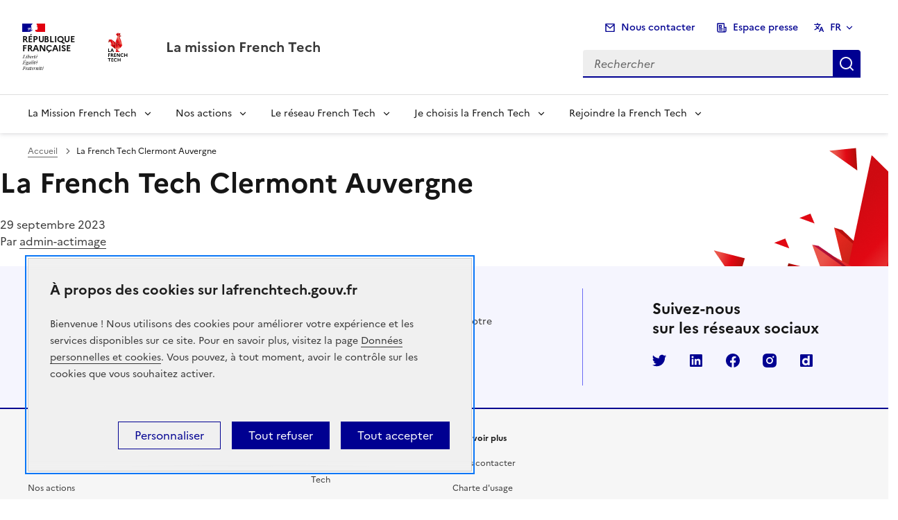

--- FILE ---
content_type: text/css; charset=utf-8
request_url: https://lafrenchtech.gouv.fr/app/themes/actimage-theme/public/vendor/leaflet-extra-markers/css/leaflet.extra-markers.min.css?ver=1765891503
body_size: 859
content:
.extra-marker{background:url(../img/markers_default.png) no-repeat 0 0;display:block;height:46px;left:0;position:absolute;text-align:center;top:0;width:35px}.extra-marker-shadow{background:url(../img/markers_shadow.png) no-repeat 0 0;height:16px;width:36px}@media (-webkit-min-device-pixel-ratio:1.5),(min--moz-device-pixel-ratio:1.5),(min-device-pixel-ratio:1.5),(min-resolution:1.5dppx){.extra-marker{background-image:url(../img/markers_default@2x.png);background-size:540px 184px}.extra-marker-shadow{background-image:url(../img/markers_shadow@2x.png);background-size:35px 16px}}.extra-marker.extra-marker-svg{background:none}.extra-marker.extra-marker-svg .svg-inline--fa,.extra-marker.extra-marker-svg i{left:0;position:absolute;width:35px}.extra-marker .svg-inline--fa,.extra-marker i{color:#fff;display:inline-block;font-size:14px;margin-top:7px}.extra-marker .svg-inline--fa{background:none;margin-top:10px}.extra-marker .svg-inline--fa,.extra-marker i.fa,.extra-marker i.fab,.extra-marker i.fal,.extra-marker i.far,.extra-marker i.fas{margin-top:10px}.extra-marker .svg-inline--fa.fa-2x,.extra-marker i.fa.fa-2x,.extra-marker i.fab.fa-2x,.extra-marker i.fal.fa-2x,.extra-marker i.far.fa-2x,.extra-marker i.fas.fa-2x{font-size:16px;margin-top:9px}.extra-marker .svg-inline--fa.fa-3x,.extra-marker i.fa.fa-3x,.extra-marker i.fab.fa-3x,.extra-marker i.fal.fa-3x,.extra-marker i.far.fa-3x,.extra-marker i.fas.fa-3x{font-size:18px;margin-top:9px}.extra-marker .svg-inline--fa.fa-4x,.extra-marker i.fa.fa-4x,.extra-marker i.fab.fa-4x,.extra-marker i.fal.fa-4x,.extra-marker i.far.fa-4x,.extra-marker i.fas.fa-4x{font-size:20px;margin-top:8px}.extra-marker .svg-inline--fa.fa-5x,.extra-marker i.fa.fa-5x,.extra-marker i.fab.fa-5x,.extra-marker i.fal.fa-5x,.extra-marker i.far.fa-5x,.extra-marker i.fas.fa-5x{font-size:24px;margin-top:6px}.extra-marker .fa-number:before{content:attr(number)}.extra-marker i.glyphicon{margin-top:10px}.extra-marker i.icon{margin-right:0;opacity:1}.extra-marker-circle-red{background-position:0 0}.extra-marker-circle-orange-dark{background-position:-36px 0}.extra-marker-circle-orange{background-position:-72px 0}.extra-marker-circle-yellow{background-position:-108px 0}.extra-marker-circle-blue-dark{background-position:-144px 0}.extra-marker-circle-blue{background-position:-180px 0}.extra-marker-circle-cyan{background-position:-216px 0}.extra-marker-circle-purple{background-position:-252px 0}.extra-marker-circle-violet{background-position:-288px 0}.extra-marker-circle-pink{background-position:-324px 0}.extra-marker-circle-green-dark{background-position:-360px 0}.extra-marker-circle-green{background-position:-396px 0}.extra-marker-circle-green-light{background-position:-432px 0}.extra-marker-circle-black{background-position:-468px 0}.extra-marker-circle-white{background-position:-504px 0}.extra-marker-square-red{background-position:0 -46px}.extra-marker-square-orange-dark{background-position:-36px -46px}.extra-marker-square-orange{background-position:-72px -46px}.extra-marker-square-yellow{background-position:-108px -46px}.extra-marker-square-blue-dark{background-position:-144px -46px}.extra-marker-square-blue{background-position:-180px -46px}.extra-marker-square-cyan{background-position:-216px -46px}.extra-marker-square-purple{background-position:-252px -46px}.extra-marker-square-violet{background-position:-288px -46px}.extra-marker-square-pink{background-position:-324px -46px}.extra-marker-square-green-dark{background-position:-360px -46px}.extra-marker-square-green{background-position:-396px -46px}.extra-marker-square-green-light{background-position:-432px -46px}.extra-marker-square-black{background-position:-468px -46px}.extra-marker-square-white{background-position:-504px -46px}.extra-marker-star-red{background-position:0 -92px}.extra-marker-star-orange-dark{background-position:-36px -92px}.extra-marker-star-orange{background-position:-72px -92px}.extra-marker-star-yellow{background-position:-108px -92px}.extra-marker-star-blue-dark{background-position:-144px -92px}.extra-marker-star-blue{background-position:-180px -92px}.extra-marker-star-cyan{background-position:-216px -92px}.extra-marker-star-purple{background-position:-252px -92px}.extra-marker-star-violet{background-position:-288px -92px}.extra-marker-star-pink{background-position:-324px -92px}.extra-marker-star-green-dark{background-position:-360px -92px}.extra-marker-star-green{background-position:-396px -92px}.extra-marker-star-green-light{background-position:-432px -92px}.extra-marker-star-black{background-position:-468px -92px}.extra-marker-star-white{background-position:-504px -92px}.extra-marker-penta-red{background-position:0 -138px}.extra-marker-penta-orange-dark{background-position:-36px -138px}.extra-marker-penta-orange{background-position:-72px -138px}.extra-marker-penta-yellow{background-position:-108px -138px}.extra-marker-penta-blue-dark{background-position:-144px -138px}.extra-marker-penta-blue{background-position:-180px -138px}.extra-marker-penta-cyan{background-position:-216px -138px}.extra-marker-penta-purple{background-position:-252px -138px}.extra-marker-penta-violet{background-position:-288px -138px}.extra-marker-penta-pink{background-position:-324px -138px}.extra-marker-penta-green-dark{background-position:-360px -138px}.extra-marker-penta-green{background-position:-396px -138px}.extra-marker-penta-green-light{background-position:-432px -138px}.extra-marker-penta-black{background-position:-468px -138px}.extra-marker-penta-white{background-position:-504px -138px}

--- FILE ---
content_type: text/css; charset=utf-8
request_url: https://lafrenchtech.gouv.fr/app/themes/actimage-theme/public/css/app.0315f1.css
body_size: 17777
content:
.leaflet-container .leaflet-control-container [href]{background:inherit}.leaflet-popup-content{font-family:Marianne,arial,sans-serif}.leaflet-popup-content a{color:var(--text-action-high-blue-france)}:root{--white:#fff;--black:#000;--title-grey:#161616;--engineering-orange:#ce0500;--ultramarine:#000091;--caribbean-curent:#006a6f;--grey-50:#161616;--grey-950:#eee;--blue-france-925:#e3e3fd;--error-950:#ffe9e9;--green-archipel-950:#c7f6fc;--blue-france-sun-113:#000091;--error-425:#ce0500;--green-archipel-sun-391:#006a6f;--red-marianne-main-472:#e1000f;--light-text-mention-grey:#666;--light-border-default-grey:#ddd;--green-archipel:#e5fbfd;--blue-ecume-975:#f4f6fe;--xs-breakpoint:575px;--sm-breakpoint:576px;--md-breakpoint:768px;--lg-breakpoint:992px;--xl-breakpoint:1248px}.half-narrow--left{padding:0 0 0 calc(50% - 624px + 1.5rem)}.half-narrow--right{padding:0 calc(50% - 624px + 1.5rem) 0 0}.text-center{text-align:center}.text-right{text-align:right}.font-bold{font-weight:700}.acti-bg-beige-gris-galet-975{background-color:#f9f6f2}.acti-bg--grey-950{background-color:var(--grey-950)}.acti-bg--blue-france-925{background-color:var(--blue-france-925);color:var(--blue-france-sun-113)}.acti-bg--light-accent-blue-ecume-975{background:var(--light-accent-blue-ecume-975,#f4f6fe)}.acti-bg--error-950{background-color:var(--error-950);color:var(--error-425)}.acti-bg--green-archipel-950{background-color:var(--green-archipel-950);color:var(--green-archipel-sun-391)}.acti-bg--green-archipel-975{background-color:var(--light-accent-green-archipel-975,#e5fbfd)}.fr-bg-green-archipel{background-color:var(--green-archipel)}.acti-news-card-title a:not(:hover){background-image:none}.acti-follow-fix{position:relative;z-index:2}.acti-flex{display:flex}.acti-w-100,.width-100{width:100%}.height-100{height:100%}.block{display:block}.table{display:table}.flex{display:flex}.flex-column{flex-direction:column}.space-between{justify-content:space-between}.justify-content-center{justify-content:center}.justify-content-flex-start{justify-content:flex-start}.items-start{align-items:flex-start}.items-center{align-items:center}.items-end{align-items:flex-end}.items-baseline{align-items:baseline}.margin-auto{margin:auto}.background-white{background-color:var(--white)}.no-scroll{overflow:hidden}.only-desktop{display:none}.only-mobile{display:block}.italic{font-style:italic}.gap-5{gap:5px}.gap-10{gap:10px}.gap-15{gap:15px}.gap-16{gap:16px}.gap-20{gap:20px}.gap-25{gap:25px}.gap-30{gap:30px}.gap-35{gap:35px}.gap-40{gap:40px}.gap-45{gap:45px}.gap-50{gap:50px}@media only screen and (min-width:992px){.only-desktop{display:block}.only-mobile{display:none}}.gap-2v{gap:8px}.gap-6v{gap:24px}.text-uppercase{text-transform:uppercase}.text-underline{-webkit-text-decoration:underline;text-decoration:underline}.text-no-underline{background:none;-webkit-text-decoration:none;text-decoration:none}.h6--xss{color:var(--light-text-title-grey,#161616);font-family:Marianne;font-size:20px;font-size:1.25rem;font-style:normal;font-weight:700;line-height:28px;line-height:1.75rem}@media only screen and (min-width:992px){.h6--xss{color:var(--light-text-title-grey,#161616);font-family:Marianne;font-size:20px;font-size:1.25rem;font-style:normal;font-weight:700;line-height:28px;line-height:1.75rem}}.full-width{left:50%;margin-left:-50vw;margin-right:-50vw;position:relative;right:50%;width:100vw}.border-left-green{border-left:4px solid var(--light-accent-green-archipel-main-557,#009099)}.dn{display:none}.separator{background-color:var(--light-border-default-grey,#ddd);display:inline-block;height:1px;margin:0 12px;vertical-align:middle;width:16px}.separator--vertical{transform:rotate(90deg)}.line-break-anywhere{line-break:anywhere}.flex-wrap{flex-wrap:wrap}.flex-nowrap{flex-wrap:nowrap!important}.inline-block{display:inline-block}.float-right{float:right}.relative{position:relative}.text-24{font-size:24px;font-size:1.5rem}.text-20{font-size:20px;font-size:1.25rem}.text-14{font-size:14px;font-size:.875rem}.offset{left:-999em;position:absolute;top:-999em}.sr-only{clip:rect(1px,1px,1px,1px)!important;border:0!important;clip-path:inset(50%)!important;height:1px!important;overflow:hidden!important;padding:0!important;position:absolute!important;white-space:nowrap!important;width:1px!important}.display-list{display:list-item}ul.two-column{-moz-column-count:2;column-count:2}ul.two-column li{-moz-column-break-inside:avoid;break-inside:avoid-column}@media only screen and (max-width:992px){ul.two-column{-moz-column-count:1;column-count:1}}.fr-card img{height:auto;width:100%}h1,h2,h3,h4,h5,h6{word-break:break-word}.fr-checkbox-group input[type=checkbox]+label:before{height:16px;height:1rem;width:16px;width:1rem}.fr-checkbox-group.custom .fr-label:before{height:24px;height:1.5rem;width:24px;width:1.5rem}.related-content .fr-tag{display:table}.related-content .fr-card__detail{margin-bottom:.5rem}.related-content .city,.related-content .organized-by{font-size:14px;font-size:.875rem;line-height:24px;line-height:1.5rem}.related-content .organized-by{margin-bottom:.75rem}.related-content .fr-link{font-size:14px;font-size:.875rem}.related-content .bottom .fr-link{font-size:16px;font-size:1rem;line-height:24px;line-height:1.5rem}.fr-breadcrumb{margin-bottom:.25rem}.fr-header .fr-header__search .fr-container.fr-container-lg--fluid{overflow:visible}#tac_title.tac_visually-hidden{display:none!important}.wpcf7-form h3.fr-label{font-weight:400!important}.fr-header__logo,.fr-header__operator{padding-left:.5rem;padding-right:.5rem}.fr-header__operator img{height:70px}.fr-header__service-tagline{font-size:14px;font-size:.875rem;line-height:24px;line-height:1.5rem}html[data-fr-mourning] .fr-header__operator img{filter:grayscale(1)}.fr-quote__source{display:flex}.fr-quote__source>div{font-size:12px;font-size:.75rem}.fr-quote__source>div:not(:last-child){align-items:center;display:flex;gap:5px;margin-right:4px}.fr-quote__source>div:not(:last-child):after{background-color:var(--light-text-mention-grey);border-radius:3px;content:"";display:block;height:3px;width:3px}@media only screen and (min-width:992px){.fr-header .fr-translate .fr-translate__btn .fr-hidden-lg{clip:rect(1px,1px,1px,1px)!important;border:0!important;clip-path:inset(50%)!important;display:block!important;height:1px!important;margin:-1px!important;overflow:hidden!important;padding:0!important;position:absolute!important;white-space:nowrap!important;width:1px!important}}@media only screen and (max-width:992px){.fr-pagination .fr-pagination__list li:not(:first-child):not(:nth-child(2)):not(:nth-last-child(-n+2)){display:none}}@font-face{font-display:block;font-family:ft-ico;font-style:normal;font-weight:400;src:url(/app/themes/actimage-theme/public/fonts/ft-ico/ft-ico.7eb2fa.eot?icwkus);src:url(/app/themes/actimage-theme/public/fonts/ft-ico/ft-ico.7eb2fa.eot?icwkus#iefix) format("embedded-opentype"),url(/app/themes/actimage-theme/public/fonts/ft-ico/ft-ico.f17d02.woff2?icwkus) format("woff2"),url(/app/themes/actimage-theme/public/fonts/ft-ico/ft-ico.224954.ttf?icwkus) format("truetype"),url(/app/themes/actimage-theme/public/fonts/ft-ico/ft-ico.ca2314.woff?icwkus) format("woff"),url(/app/themes/actimage-theme/public/fonts/ft-ico/ft-ico.7b93fd.svg?icwkus#ft-ico) format("svg")}[class*=" act-ft-"],[class^=act-ft-]{speak:never;font-feature-settings:normal;-webkit-font-smoothing:antialiased;-moz-osx-font-smoothing:grayscale;font-family:ft-ico!important;font-style:normal;font-variant:normal;font-weight:400;line-height:1;text-transform:none}.act-ft-calendar:before{content:""}.act-ft-bubble:before{content:""}.act-ft-newspaper:before{content:""}.act-ft-check:before{content:""}.act-ft-contact:before{content:""}.act-ft-idea:before{content:""}.act-ft-like:before{content:""}.act-ft-pin:before{content:""}.act-ft-to-do:before{content:""}.act-ft-chevron:before{content:""}.leaflet-popup-content-wrapper{background-color:#0000;box-shadow:none}.leaflet-popup-content-wrapper .leaflet-popup-content{margin:0;width:431px!important}.leaflet-popup-tip-container{display:none}@media only screen and (max-width:575px){.leaflet-popup-content-wrapper .leaflet-popup-content{width:20.625rem!important}}.mea{--height:274px;min-height:var(--height);padding-top:120px;position:relative}@media only screen and (min-width:768px){.mea:before{background-image:url(/app/themes/actimage-theme/public/images/decorations/triangles-left-2.168c93e6515ecbd2.png);background-position:0 0;background-repeat:no-repeat;background-size:contain;content:"";display:block;height:366px;left:0;position:absolute;top:-170px;width:95px;z-index:5}}.mea__image{height:var(--height);left:0;position:absolute;top:0;width:100%}.mea__image img{height:100%;object-fit:cover;width:100%}.mea__btn-container,.mea__card{text-align:center}.todo{align-items:baseline;border-bottom:2px solid red;display:flex;gap:10px}.todo__text{align-items:center;background-color:red;bottom:-2px;color:#fff;display:inline-flex;font-size:12px;font-size:.75rem;justify-content:center;line-height:1;padding:7px 10px;position:relative}.todo__plus{font-size:10px;font-size:.625rem;font-style:italic;opacity:.7}.gradient-hero-2{overflow:hidden;position:relative}.gradient-hero-2__visual{height:100%;position:absolute;right:0;top:0;width:calc(41.66667% + 100px)}.gradient-hero-2__visual:after,.gradient-hero-2__visual:before{content:"";display:block;height:100%;left:0;position:absolute;top:0;z-index:5}.gradient-hero-2__visual:before{left:-1px;width:300px}.gradient-hero-2__visual:after{background-image:url(/app/themes/actimage-theme/public/images/decorations/pin.ebe42f.svg),url(/app/themes/actimage-theme/public/images/decorations/arc-1.d20fe0.svg),url(/app/themes/actimage-theme/public/images/decorations/arc-2.06f825.svg);background-position:top 30px left 80px,top 40px right 60px,top 45px right 35px;background-repeat:no-repeat;width:100%}.gradient-hero-2__visual img{height:auto;height:100%;object-fit:cover;position:absolute;width:100%}.gradient-hero-2__secondary-button{margin-top:.75rem}.gradient-hero-2__col{position:relative}.gradient-hero-2__left{padding-left:calc(50% - 624px + 1.5rem)!important}.gradient-hero-2--white .gradient-hero-2__visual:before{background:linear-gradient(180deg,#fff 0,#fff0 90%)}@media only screen and (min-width:768px){.gradient-hero-2__secondary-button{margin-top:10px}}@media only screen and (max-width:992px){.gradient-hero-2__visual{position:relative;width:100%}.gradient-hero-2__visual:before{height:100px;top:-1px;width:100%}.gradient-hero-2__visual:after{display:none}.gradient-hero-2__visual img{height:auto;object-fit:none;position:static}.gradient-hero-2__content{padding-right:0!important}.gradient-hero-2__left{padding:1.5rem 1.5rem 0!important}}@media only screen and (min-width:992px){.gradient-hero-2--white .gradient-hero-2__left{margin-bottom:-10px;padding-bottom:0}.gradient-hero-2--white .gradient-hero-2__visual:before{background:linear-gradient(90deg,#fff 0,#fff0)!important}}:root{--underline-intrinsic-width:8;--underline-width:20;--underline-color:#c7f6fc;--underline-cap-width:4px;--underline-offset-y:-8px;--underline-offset-y-low:6px;--underline-offset-y-middle-low:-2px;--underline-padding-x:0.12em;--cap-image-left:url(/app/themes/actimage-theme/public/images/left-2.710bbc.svg);--cap-image-right:url(/app/themes/actimage-theme/public/images/right-2.effeac.svg)}.skewed-underline{--underline-width-scale:calc(var(--underline-width)/var(--underline-intrinsic-width));background-image:linear-gradient(180deg,var(--underline-color),var(--underline-color)),var(--cap-image-left),var(--cap-image-right);background-position-x:calc(var(--underline-cap-width)*var(--underline-width-scale)),0,100%;background-position-y:calc(100% - var(--underline-offset-y)*-1);background-repeat:no-repeat;background-size:calc(100% - var(--underline-cap-width)*var(--underline-width-scale)*2) calc(var(--underline-width)*1px),auto calc(var(--underline-width)*1px),auto calc(var(--underline-width)*1px);-webkit-box-decoration-break:clone;box-decoration-break:clone;display:inline;margin-left:-12.64px;margin-right:-12.64px;padding:0 calc(var(--underline-padding-x) + var(--underline-cap-width)*var(--underline-width-scale));position:relative;z-index:-1}.skewed-underline--low{background-position-y:calc(100% - var(--underline-offset-y-low)*-1)}.skewed-underline--middle-low{background-position-y:calc(100% - var(--underline-offset-y-middle-low)*-1)}.fix-skewed-background{position:relative;z-index:10}@media only screen and (max-width:992px){.skewed-underline--no-mobile{background:none}}.news-section{overflow:hidden}.news-section__image{height:200px;object-fit:cover;object-position:right;width:100%}.news-section__single{margin-left:auto;margin-top:0;max-width:100%}@media only screen and (min-width:992px){.news-section__image{height:500px}.news-section__mtfix{margin-bottom:220px}.news-section__single{margin-top:-100px;max-width:67%}.news-section__right{margin-top:-30px;padding-right:calc(50% - 624px + 1.5rem)!important}}.french-tech-next__title{font-size:20px;font-size:1.25rem;line-height:28px;line-height:1.75rem;margin:0 auto 102px;max-width:902px;position:relative}.french-tech-next__title:before{background-image:url(/app/themes/actimage-theme/public/images/decorations/arrow-1.acd17e14f7fa6040.png);background-position:50%;background-repeat:no-repeat;background-size:contain;bottom:-10px;content:"";display:block;height:51px;height:3.1875rem;left:50%;position:absolute;transform:translate(-50%,100%);width:77px;width:4.8125rem}.french-tech-next__picto{left:22px;max-width:82px;position:absolute;top:19px}.french-tech-next__image{width:100%}.french-tech-next__single{margin-left:auto;margin-top:-100px;max-width:85%}@media only screen and (min-width:992px){.french-tech-next__title{font-size:22px;font-size:1.375rem;line-height:28px;line-height:1.75rem;margin-bottom:53px}.french-tech-next__title:before{bottom:auto;left:0;top:20px;transform:none}.french-tech-next__single{max-width:67%;transform:translateY(-30%)}.french-tech-next__picto{left:49px;max-width:136px;top:37px}}.programmes-accompagnement2{position:relative}.programmes-accompagnement2__inner{overflow:hidden;position:relative}.programmes-accompagnement2:after{background-image:url(/app/themes/actimage-theme/public/images/decorations/triangles-right.b95b99786fc826a4.png);background-position:100%;background-repeat:no-repeat;background-size:contain;content:"";display:block;height:408px;height:25.5rem;position:absolute;right:0;top:-60px;width:202px;width:12.625rem}.programmes-accompagnement2__visual{height:100%;position:absolute;right:0;top:0;width:calc(41.66667% + 100px)}.programmes-accompagnement2__visual:before{background:linear-gradient(90deg,#fff,#fff 15%,hsla(0,0%,100%,.858) 30%,#fff0 90%);content:"";display:block;height:100%;left:-1px;position:absolute;top:0;width:80px;z-index:5}.programmes-accompagnement2__visual img{height:auto;height:100%;object-fit:cover;position:absolute;width:100%}.programmes-accompagnement2__left{padding-left:calc(50% - 624px + 1.5rem)!important}.programmes-accompagnement2__content{margin-top:165px;position:relative;z-index:10}.programmes-accompagnement2__content:before{background-image:url(/app/themes/actimage-theme/public/images/decorations/programmes.9c35dd85552c6591.png);background-position:50%;background-repeat:no-repeat;background-size:contain;content:"";display:block;height:164px;height:10.25rem;left:50%;position:absolute;top:0;transform:translate(-50%,-100%);width:187px;width:11.6875rem;z-index:5}@media only screen and (max-width:992px){.programmes-accompagnement2__visual{display:none}.programmes-accompagnement2__content{margin-top:0}.programmes-accompagnement2__content:before{display:none}}.partners-section{position:relative}.partners-section__image{display:none}.partners-section__right{padding-left:1.3125rem;padding-right:1.3125rem}.partners-section__title{color:var(--title-grey);margin-bottom:1.25rem}.partners-section__content{display:flex;gap:0 30px;margin-bottom:3rem}.partners-section__content .partners-section__logo{flex:1}.partners-section__content .fr-footer__brand{box-shadow:0 3.484143734px 3.484143734px 0 #00000040;margin:0!important;padding:.5rem;width:-moz-fit-content;width:fit-content}.partners-section__logo{background:none;display:block}.partners-section__logo:after{display:none}.partners-section__logo img{height:50px}.partners-section__text{flex:0 0 100%;margin-bottom:.875rem;width:100%}.partners-section__logos{align-items:center;display:flex;flex-wrap:wrap;gap:30px;gap:1.875rem;list-style-type:none;margin-bottom:0;padding:0}@media only screen and (max-width:992px){.partners-section__content{flex-direction:column}}@media only screen and (min-width:992px){.partners-section__container{position:relative}.partners-section__grid{padding-top:100px}.partners-section__grid .partners-section__image{display:block;height:100%;left:0;position:absolute;top:0}.partners-section__grid .partners-section__image:after{background:linear-gradient(270deg,#fff,#fff0);content:"";display:block;height:100%;position:absolute;right:0;top:0;width:400px}.partners-section__grid .partners-section__image>div{background-position:0 100%;background-repeat:no-repeat;background-size:cover;height:100%}.partners-section__right{background-color:var(--white);padding:64px 0 0 80px;position:relative}.partners-section__right:before{background-image:url(/app/themes/actimage-theme/public/images/decorations/partners.fe31a565b05fe893.png);background-position:50%;background-repeat:no-repeat;background-size:contain;content:"";display:block;height:164px;height:10.25rem;left:0;position:absolute;top:0;transform:translate(-80%,-70%);width:187px;width:11.6875rem;z-index:5}.partners-section__title{margin-bottom:4rem}.partners-section__subtitle{display:table;margin-bottom:2.5rem;position:relative}.partners-section__subtitle:after{background-image:url(/app/themes/actimage-theme/public/images/decorations/arrow-2.adc83ab52079d75d.png);background-position:50%;background-repeat:no-repeat;background-size:contain;content:"";display:block;height:44px;height:2.75rem;position:absolute;right:0;top:0;transform:translateX(100%);width:73px;width:4.5625rem}.partners-section__content{margin-bottom:4.375rem}.partners-section__content .partners-section__logo{flex:1}.partners-section__text{flex:0 0 50%}}.mission-french-tech{margin-bottom:3.5rem;overflow:hidden;padding-top:3.75rem;position:relative}.mission-french-tech__header{margin-bottom:1.25rem;margin-left:auto;margin-right:auto;max-width:894px;max-width:55.875rem;text-align:left}.mission-french-tech__header h2{margin-bottom:1.25rem}.mission-french-tech__items{list-style-type:none;padding:0 16px}.mission-french-tech__items .numbers-3d--red-marianne-main-472 .mission-french-tech__item:before{background:linear-gradient(0deg,red,#fff0 90%)}.mission-french-tech__items .numbers-3d--ultramarine .mission-french-tech__item:before{background:linear-gradient(0deg,#000091,#fff0 90%)}.mission-french-tech__items .numbers-3d--green-archipel-sun-391 .mission-french-tech__item:before{background:linear-gradient(0deg,#006a6f,#fff0 90%)}.mission-french-tech__item{margin-bottom:1.25rem;position:relative;text-align:left;transition:all .3s ease-in-out}.mission-french-tech__item:focus,.mission-french-tech__item:hover{background-color:#0000!important}.mission-french-tech__item:before{background:linear-gradient(0deg,red,#fff0 90%);content:"";display:block;height:100%;left:0;opacity:0;position:absolute;top:0;transition:all .3s ease-in-out;width:2px;width:.125rem}.mission-french-tech__item:focus,.mission-french-tech__item:hover{padding-left:2.5rem}.mission-french-tech__item:focus:before,.mission-french-tech__item:hover:before{opacity:1}.mission-french-tech__ico{color:var(--grey-50);display:none;font-size:43px;font-size:2.6875rem;position:absolute;right:40px;top:50%;transform:translateY(-50%)}.mission-french-tech__content{display:none}@media only screen and (min-width:992px){.mission-french-tech{margin-bottom:7.3125rem}.mission-french-tech:before{background-image:url(/app/themes/actimage-theme/public/images/decorations/triangles-left-2.168c93e6515ecbd2.png);background-position:50%;background-repeat:no-repeat;background-size:contain;content:"";display:block;height:366px;height:22.875rem;left:0;position:absolute;top:0;width:95px;width:5.9375rem}.mission-french-tech__header{margin-bottom:5.625rem;text-align:center}.mission-french-tech__subtitle{gap:20px;gap:1.25rem}.mission-french-tech__number{font-size:80px;font-size:5rem}.mission-french-tech__ico{display:inline}.mission-french-tech__desc{margin-bottom:.625rem;max-width:520px;max-width:32.5rem}.mission-french-tech__content{display:block}.mission-french-tech__content img{width:100%}.mission-french-tech__image:not(.active){display:none}.mission-french-tech__image.active{display:block}}.fr-follow{position:relative}.fr-follow:after{background-position:100% 100%;background-repeat:no-repeat;background-size:contain;content:"";display:block;height:142px;height:8.875rem;position:absolute;right:0;top:0;transform:translateY(-100%);width:144px;width:9rem}.fr-follow__social>.fr-links-group>li>a{margin-left:.4rem;margin-right:.4rem}body.fr-follow--no-decoration>.fr-follow:after{display:none!important}@media only screen and (min-width:992px){.fr-follow:after{background-image:url(/app/themes/actimage-theme/public/images/decorations/borner-bottom-right-triangles.b63ecc68386ffa4c.png);height:239px;height:14.9375rem;width:252px;width:15.75rem}}.tarteaucitronIconBottomRight{z-index:100!important}:root[data-rf-theme=dark]{--bf500:#bfbfe3;--w-bf500:#000091;--t-plain:#0000;--g800:#fff;--g700:#f0f0f0;--g600:#e7e7e7;--g400:#9c9c9c;--g300:#6a6a6a;--g200:#383838;--w:#1e1e1e;--g100-g800:#1e1e1e;--focus:#5398ff;--rm500:#f7bfc3;--overlay:#cecece14}:root{--bf500:#000091;--w-bf500:#fff;--t-plain:#0000;--g800:#1e1e1e;--g700:#383838;--g600:#6a6a6a;--g400:#cecece;--g300:#e7e7e7;--g200:#f0f0f0;--w:#fff;--g100-g800:#f8f8f8;--focus:#2a7ffe;--rm500:#e1000f;--overlay:#9c9c9c52;--focus-z-index:2000}@font-face{font-family:dsfr-tac-icons;src:url([data-uri]) format("truetype")}#tarteaucitronRoot{-webkit-font-smoothing:antialiased;-moz-osx-font-smoothing:grayscale;box-sizing:border-box;color:var(--g700);font-family:Marianne,arial,sans-serif;text-rendering:optimizeSpeed}#tarteaucitronRoot *,#tarteaucitronRoot :after,#tarteaucitronRoot :before{box-sizing:inherit}#tarteaucitronRoot h1{color:var(--g800);font-size:2.75rem;font-weight:700;line-height:1.25}@media(min-width:48em){#tarteaucitronRoot h1{font-size:3rem}}#tarteaucitronRoot h2{font-size:2rem}#tarteaucitronRoot h2,#tarteaucitronRoot h3{color:var(--g800);font-weight:700;line-height:1.25}#tarteaucitronRoot h3{font-size:1.5rem}#tarteaucitronRoot h4{color:var(--g800);font-size:1.375rem;font-weight:700;line-height:1.375}#tarteaucitronRoot a{color:inherit}#tarteaucitronRoot a:focus{outline:2px solid;outline-color:var(--focus);outline-offset:2px;z-index:var(--focus-z-index)}#tarteaucitronRoot a{-webkit-text-decoration:none;text-decoration:none}#tarteaucitronRoot a[target=_blank]:after{font-feature-settings:normal;content:"";font-family:dsfr-tac-icons!important;font-size:1rem;font-style:normal;font-variant:normal;font-weight:400!important;line-height:1;margin-left:.25rem;text-transform:none;vertical-align:initial}#tarteaucitronRoot button{-webkit-appearance:none;appearance:none;border:none;cursor:pointer;font-family:inherit}#tarteaucitronRoot button:focus{outline:2px solid;outline-color:var(--focus);outline-offset:2px;z-index:var(--focus-z-index)}button#tarteaucitronPrivacyUrl{background:#0000;bottom:.5em;font-size:9px;left:2.5em;position:absolute}#tarteaucitronRoot ol,#tarteaucitronRoot ul{list-style:none;margin:0;padding:0}#tarteaucitronBack{background-color:var(--overlay);display:none;height:100%;left:0;opacity:1!important;position:fixed;top:0;width:100%;z-index:2147483646}.tarteaucitronIconBottomLeft{bottom:0;left:0;position:fixed;z-index:4000}.tarteaucitronIconBottomRight{bottom:0;position:fixed;right:0;z-index:4000}.tarteaucitronIconTopLeft{left:0;position:fixed;top:0;z-index:4000}.tarteaucitronIconTopRight{position:fixed;right:0;top:0;z-index:4000}#tarteaucitronIcon #tarteaucitronManager>img{display:none}#tarteaucitronIcon #tarteaucitronManager{background:var(--bf500);color:var(--w);font-size:inherit;line-height:1.5rem;min-height:2.5rem;opacity:.7;padding:.5rem 1.5rem}#tarteaucitronIcon #tarteaucitronManager:before{content:"Cookies"}div#tarteaucitronRoot.tarteaucitronBeforeVisible:before{background-color:var(--overlay)!important;opacity:1!important}div#tarteaucitronAlertBig:before{content:none!important}body #tarteaucitronRoot div#tarteaucitronAlertBig{border-radius:0}.tarteaucitronBeforeVisible #tarteaucitronAlertBig{display:flex!important}#tarteaucitronAlertBig{background:var(--g200);background:linear-gradient(#f0f0f0 33%,#f0f0f000),linear-gradient(#f0f0f000,#f0f0f0 66%) 0 100%,radial-gradient(farthest-side at 50% 0,#22222280,#0000),radial-gradient(farthest-side at 50% 100%,#22222280,#0000) 0 100%;background-attachment:local,local,scroll,scroll;background-color:#f0f0f0;background-repeat:no-repeat;background-size:100% 18px,100% 18px,100% 6px,100% 10px;bottom:0;box-shadow:inset 0 0 0 1px var(--g400);color:var(--g700);flex-wrap:wrap;justify-content:flex-end;left:0;max-height:73vh;overflow-y:scroll;padding:1rem;position:fixed;width:100%;z-index:2147483645}@media screen and (min-width:48em){#tarteaucitronRoot #tarteaucitronAlertBig{border-radius:0!important;bottom:2.5rem!important;box-shadow:inset 0 0 0 1px var(--g400)!important;left:2.5rem!important;margin:auto;padding:2rem!important;top:auto!important;transform:none!important;width:40rem!important}}#tarteaucitronDisclaimerAlert{margin-bottom:2rem}@media screen and (min-width:48em){#tarteaucitronAlertBig{height:auto;max-height:none;overflow:initial;padding-right:0}}#tarteaucitronDisclaimerAlert>p{margin-bottom:1rem}#tarteaucitronDisclaimerAlert>p:last-child{margin-bottom:0}#tarteaucitronRoot #tarteaucitronCloseCross:first-letter{color:#0000}#tarteaucitronRoot #tarteaucitronCloseCross{background-color:var(--t-plain);border-radius:1rem;color:var(--bf500);display:block;font-size:.875rem;line-height:1.5rem;margin-bottom:.5rem;min-height:2rem;padding:.25rem .75rem;position:relative;width:5rem}#tarteaucitronRoot #tarteaucitronCloseCross:before{content:"Fermer";left:.75rem;position:absolute}#tarteaucitronRoot #tarteaucitronCloseCross:after{font-feature-settings:normal;bottom:0;content:"";font-family:dsfr-tac-icons!important;font-size:1rem;font-style:normal;font-variant:normal;font-weight:400!important;height:1rem;line-height:1;margin:auto;position:absolute;right:0;text-transform:none;top:0}#tarteaucitronRoot #tarteaucitronAlertBig #tarteaucitronCloseAlert,#tarteaucitronRoot #tarteaucitronAlertBig #tarteaucitronPersonalize,#tarteaucitronRoot #tarteaucitronAlertBig .tarteaucitronCTAButton{background:var(--bf500);color:var(--w);cursor:pointer;font-size:inherit;line-height:1.5rem;margin:.5rem 0;min-height:2.5rem;padding:.5rem 1.5rem;width:100%}#tarteaucitronRoot #tarteaucitronAlertBig #tarteaucitronCloseAlert{background-color:var(--t-plain);box-shadow:inset 0 0 0 1px var(--bf500);color:var(--bf500);margin-bottom:0;order:5}#tarteaucitronRoot #tarteaucitronAlertBig #tarteaucitronAllDenied2{order:4}#tarteaucitronRoot #tarteaucitronAlertBig #tarteaucitronPersonalize,#tarteaucitronRoot #tarteaucitronAlertBig #tarteaucitronPersonalize2{margin-right:0;order:3}@media screen and (min-width:36em){#tarteaucitronRoot #tarteaucitronAlertBig #tarteaucitronCloseAlert,#tarteaucitronRoot #tarteaucitronAlertBig #tarteaucitronPersonalize,#tarteaucitronRoot #tarteaucitronAlertBig .tarteaucitronCTAButton{display:flex!important;margin:0 .5rem!important;width:auto}#tarteaucitronRoot #tarteaucitronAlertBig .tarteaucitronCTAButton:not(.tarteaucitronAllow):not(.tarteaucitronDeny){margin:0 0 0 auto!important}#tarteaucitronRoot #tarteaucitronAlertBig #tarteaucitronCloseAlert{order:3}#tarteaucitronRoot #tarteaucitronAlertBig #tarteaucitronAllDenied2{order:4}#tarteaucitronRoot #tarteaucitronAlertBig #tarteaucitronPersonalize,#tarteaucitronRoot #tarteaucitronAlertBig #tarteaucitronPersonalize2{margin-right:0!important;order:5}}#tarteaucitron{bottom:0!important;display:none;height:90%;left:0;margin:0;padding:3rem 0 0;position:fixed;top:auto!important;width:100%;z-index:2147483647}#tarteaucitron:before{background:var(--w);content:"";height:calc(3rem + 1px);left:0;position:absolute;top:0;width:100%}@media screen and (min-width:48em){#tarteaucitron{height:auto;left:50%;margin:auto auto auto -25rem;max-height:80%;top:0!important;width:50rem}}#tarteaucitronRoot #tarteaucitronClosePanel{align-items:center;background:var(--tplain);border-radius:1rem;color:var(--bf500);display:inline-flex;flex-direction:row-reverse;font-size:.875rem;line-height:1.5rem;min-height:2rem;outline-offset:0;padding:.25rem .75rem;position:absolute;right:1rem;top:1rem}#tarteaucitronRoot #tarteaucitronClosePanel:before{font-feature-settings:normal;content:"";font-family:dsfr-tac-icons!important;font-size:1rem;font-style:normal;font-variant:normal;font-weight:400!important;line-height:1;margin-left:.5rem;margin-right:-.25rem;text-transform:none}.tarteaucitronSelfLink>img{display:none}.tarteaucitronSelfLink:before{content:"Site officiel de Tarte au citron"}#tarteaucitronServices ul>li:before{content:none}#tarteaucitronServices ul>li>ul{padding-left:0}#tarteaucitronRoot .tarteaucitronMainLine{box-shadow:inset 0 -1px 0 0 var(--g300);padding-bottom:2.5rem}#tarteaucitronRoot .tarteaucitronMainLine .tarteaucitronH1{color:var(--g700);display:block;font-size:1.5rem;font-weight:700;line-height:2rem;margin:0 0 1rem}#tarteaucitronRoot .tarteaucitronMainLine .tarteaucitronAsk{align-items:flex-start;flex-direction:column}#tarteaucitronRoot .tarteaucitronMainLine .tarteaucitronAsk:before{content:none}#tarteaucitronRoot .tarteaucitronMainLine .tarteaucitronAsk .tarteaucitronDeny{margin-left:0;margin-top:1.5rem}@media screen and (min-width:48em){#tarteaucitronRoot .tarteaucitronMainLine .tarteaucitronAsk{align-items:center;flex-direction:row}#tarteaucitronRoot .tarteaucitronMainLine .tarteaucitronAsk:before{content:""}#tarteaucitronRoot .tarteaucitronMainLine .tarteaucitronAsk .tarteaucitronDeny{margin-left:1.5rem;margin-top:0}}#tarteaucitronServices{background-color:var(--w);padding:1rem 1rem 2rem}@media screen and (min-width:48em){#tarteaucitronServices{padding:1rem 2rem 2rem}}#tarteaucitronServicesTitle_mandatory .tarteaucitronH3{font-size:1rem;margin-bottom:.5rem;max-width:none}#tarteaucitronServicesTitle_mandatory .tarteaucitronTitle{margin-bottom:1rem}#tarteaucitronServicesTitle_mandatory .tarteaucitronAsk{position:relative;right:auto;top:auto}@media screen and (min-width:48em){.tarteaucitronName{max-width:60%}}.tarteaucitronAsk{display:flex;margin-top:2rem}@media screen and (min-width:48em){.tarteaucitronAsk{align-items:center;justify-content:flex-end;margin-top:0!important}.tarteaucitronLine:not(.tarteaucitronMainLine) .tarteaucitronAsk{position:absolute;right:0;top:0}}#tarteaucitronRoot .tarteaucitronAsk .tarteaucitronAllow{font-size:1rem;margin-right:1.5rem;order:1}#tarteaucitronRoot .tarteaucitronAsk .tarteaucitronDeny{font-size:1rem;margin-left:1.5rem;order:3}#tarteaucitronRoot .tarteaucitronAsk:before{background:var(--g300);content:"";height:1.5rem;order:2;width:1px}#tarteaucitronRoot .tarteaucitronAllow:not(.tarteaucitronCTAButton),#tarteaucitronRoot .tarteaucitronDeny:not(.tarteaucitronCTAButton){align-items:center;background:var(--tplain);color:var(--g800);display:inline-flex;padding:0;position:relative}#tarteaucitronRoot .tarteaucitronAllow:disabled:not(.tarteaucitronCTAButton),#tarteaucitronRoot .tarteaucitronDeny:disabled:not(.tarteaucitronCTAButton){color:var(--g600-g400)}#tarteaucitronRoot .tarteaucitronAllow:disabled:not(.tarteaucitronCTAButton):before,#tarteaucitronRoot .tarteaucitronDeny:disabled:not(.tarteaucitronCTAButton):before{background-color:var(--g200);border:1px solid var(--g400)}#tarteaucitronRoot .tarteaucitronAllow:disabled:not(.tarteaucitronCTAButton):after,#tarteaucitronRoot .tarteaucitronDeny:disabled:not(.tarteaucitronCTAButton):after{content:none}#tarteaucitronRoot .tarteaucitronAllow.tarteaucitronIsSelected:after,#tarteaucitronRoot .tarteaucitronDeny.tarteaucitronIsSelected:after{opacity:1}#tarteaucitronRoot .tarteaucitronAllow.tarteaucitronIsSelected:before,#tarteaucitronRoot .tarteaucitronDeny.tarteaucitronIsSelected:before{border:1px solid var(--bf500)}#tarteaucitronRoot .tarteaucitronAllow:not(.tarteaucitronCTAButton):before,#tarteaucitronRoot .tarteaucitronDeny:not(.tarteaucitronCTAButton):before{border:1px solid var(--g800);border-radius:50%;content:"";display:block;flex-shrink:0;height:1.5rem;margin-right:.5rem;width:1.5rem}#tarteaucitronRoot .tarteaucitronAllow:not(.tarteaucitronCTAButton):after,#tarteaucitronRoot .tarteaucitronDeny:not(.tarteaucitronCTAButton):after{background:var(--bf500);border-radius:50%;content:"";display:block;height:.75rem;left:.375rem;opacity:0;position:absolute;width:.75rem}#tarteaucitronRoot #tarteaucitronServices_mandatory .tarteaucitronAllow:after,#tarteaucitronRoot .tarteaucitronIsAllowed .tarteaucitronAllow:after,#tarteaucitronRoot .tarteaucitronIsDenied .tarteaucitronDeny:after{opacity:1}#tarteaucitronRoot #tarteaucitronServices_mandatory .tarteaucitronAsk:before{content:none}#tarteaucitronRoot [id^=tarteaucitronServices_]{margin-top:1.5rem}@media screen and (min-width:48em){#tarteaucitronRoot [id^=tarteaucitronServices_]{margin-top:0}}.tarteaucitronBorder>ul>li{box-shadow:inset 0 1px 0 0 var(--g300);padding:1.5rem 0}.tarteaucitronBorder>ul>li:first-child{box-shadow:none}#tarteaucitronRoot .tarteaucitronTitle>.catToggleBtn,#tarteaucitronRoot .tarteaucitronTitle>button{background:0;color:var(--g800);font-size:1.25rem;font-weight:700;padding:0;text-align:left}#tarteaucitron #tarteaucitronInfo,#tarteaucitron #tarteaucitronServices .tarteaucitronDetails{background:var(--g700);color:var(--w);display:none;font-size:.75rem;margin-top:0;max-width:270px;padding:1rem;position:absolute;z-index:2147483647}#tarteaucitron #tarteaucitronServices .tarteaucitronHidden{display:none;position:relative}.tarteaucitronH3{color:var(--g800);display:block;font-size:1.25rem;font-weight:700;margin-bottom:1.5rem;max-width:24rem}.tarteaucitronH3+span{display:block}.tarteaucitronLine{margin-bottom:1rem!important;position:relative}ul[style="display: block;"] .tarteaucitronLine{margin-bottom:1.5rem}@media screen and (min-width:48em){.tarteaucitronHidden>ul:last-child:not([style="display: block;"]) .tarteaucitronLine:not(:last-child),.tarteaucitronHidden>ul[style="display: block;"] .tarteaucitronLine:not(:last-child){margin-bottom:0}}.tarteaucitronHidden>ul:last-child:not([style="display: block;"]) .tarteaucitronLine .tarteaucitronH3,.tarteaucitronHidden>ul[style="display: block;"] .tarteaucitronLine .tarteaucitronH3{font-size:1rem;margin-bottom:.5rem}.tarteaucitronHidden>ul:last-child:not([style="display: block;"]) .tarteaucitronLine:first-child{margin-top:1.5rem}@media screen and (min-width:48em){.tarteaucitronHidden>ul[style="display: block;"] .tarteaucitronLine{display:flex}.tarteaucitronHidden>ul[style="display: block;"] .tarteaucitronAsk{margin-left:auto;margin-right:0;margin-top:0}}.tarteaucitronHidden>ul[style="display: block;"] .tarteaucitronLine:not(.tarteaucitronMainLine) .tarteaucitronAsk,.tarteaucitronHidden>ul[style="display: none;"] .tarteaucitronLine:not(.tarteaucitronMainLine) .tarteaucitronAsk{align-items:flex-start;position:relative;right:auto;top:auto}#tarteaucitronRoot .tarteaucitron-toggle-group{background:none;border-bottom:1px solid;font-size:inherit;margin:1.5rem 0 0;padding:0}#tarteaucitronRoot .tarteaucitron-toggle-group:after{font-feature-settings:normal;content:"";font-family:dsfr-tac-icons!important;font-size:1rem;font-style:normal;font-variant:normal;font-weight:400!important;line-height:1;margin-left:.5rem;text-transform:none}.tarteaucitronAlertSmallBottom{bottom:0;display:none;padding:0;position:fixed;right:0;text-align:center;width:auto;z-index:2147483646}.tarteaucitronAlertSmallBottom,.tarteaucitronAlertSmallTop{bottom:0}#tarteaucitronAlertSmall{display:none;padding:0;position:fixed;right:0;text-align:center;width:auto;z-index:2147483646}#tarteaucitronAlertSmall #tarteaucitronCookiesNumber,#tarteaucitronAlertSmall #tarteaucitronManager{background:var(--bf500);color:var(--w);cursor:pointer;font-size:inherit;line-height:1.5rem;min-height:2.5rem;padding:.5rem 1.5rem!important;position:relative}#tarteaucitronAlertSmall #tarteaucitronCookiesNumber{margin-left:.25rem}#tarteaucitronAlertSmall #tarteaucitronManager #tarteaucitronDot{background-color:gray;border-radius:5px;display:block;height:5px;left:1.5rem;overflow:hidden;position:absolute;width:calc(100% - 3rem)}#tarteaucitronAlertSmall #tarteaucitronManager #tarteaucitronDot #tarteaucitronDotGreen,#tarteaucitronAlertSmall #tarteaucitronManager #tarteaucitronDot #tarteaucitronDotRed,#tarteaucitronAlertSmall #tarteaucitronManager #tarteaucitronDot #tarteaucitronDotYellow{display:block;float:left;height:100%;width:0}#tarteaucitronAlertSmall #tarteaucitronManager #tarteaucitronDot #tarteaucitronDotGreen{background-color:#1b870b}#tarteaucitronAlertSmall #tarteaucitronManager #tarteaucitronDot #tarteaucitronDotYellow{background-color:#fbda26}#tarteaucitronAlertSmall #tarteaucitronManager #tarteaucitronDot #tarteaucitronDotRed{background-color:#9c1a1a}#tarteaucitronAlertSmall #tarteaucitronCookiesListContainer{background:#fff;display:none;max-height:50%;max-width:500px;padding-top:1rem;position:fixed;right:0;width:100%}#tarteaucitronAlertSmall #tarteaucitronCookiesListContainer #tarteaucitronCookiesList{color:#333;font-size:.75rem;height:auto;overflow:auto;padding:0 1.5rem;text-align:left}#tarteaucitronAlertSmall #tarteaucitronCookiesListContainer #tarteaucitronCookiesList .tarteaucitronTitle{color:var(--g800);display:inline-block;font-size:1rem;font-weight:700;margin:1.5rem 0 0;padding:1rem 0;text-align:left;width:auto}#tarteaucitronAlertSmall #tarteaucitronCookiesListContainer #tarteaucitronCookiesList strong{color:var(--g800)}#tarteaucitronAlertSmall #tarteaucitronCookiesListContainer #tarteaucitronCookiesTitle{color:var(--g800);font-size:1.25rem;font-weight:700;padding:.5rem 1.5rem;text-align:left}#tarteaucitronAlertSmall #tarteaucitronCookiesListContainer #tarteaucitronCookiesTitle strong{color:var(--w);font-size:1rem}#tarteaucitronAlertSmall #tarteaucitronCookiesListContainer #tarteaucitronCookiesList .tarteaucitronCookiesListMain{word-wrap:break-word;padding:0 0 .25rem}#tarteaucitronAlertSmall #tarteaucitronCookiesListContainer #tarteaucitronCookiesList .tarteaucitronCookiesListMain:before{content:none}#tarteaucitronAlertSmall #tarteaucitronCookiesListContainer #tarteaucitronCookiesList .tarteaucitronCookiesListMain a{color:var(--g800);-webkit-text-decoration:none;text-decoration:none}#tarteaucitronAlertSmall #tarteaucitronCookiesListContainer #tarteaucitronCookiesList .tarteaucitronCookiesListMain .tarteaucitronCookiesListLeft{align-items:center;display:inline-flex;width:50%}#tarteaucitronAlertSmall #tarteaucitronCookiesListContainer #tarteaucitronCookiesList .tarteaucitronCookiesListMain .tarteaucitronCookiesListLeft a strong{color:var(--rm500)}#tarteaucitronAlertSmall #tarteaucitronCookiesListContainer #tarteaucitronCookiesList .tarteaucitronCookiesListMain .tarteaucitronCookiesListRight{color:var(--g800);display:inline-block;font-size:.75rem;margin-left:10%;vertical-align:top;width:30%}#tarteaucitronAlertSmall #tarteaucitronCookiesListContainer #tarteaucitronClosePanelCookie{align-items:center;background:var(--tplain);border-radius:1rem;color:var(--bf500);display:inline-flex;flex-direction:row-reverse;font-size:.875rem;line-height:1.5rem;min-height:2rem;padding:.25rem .75rem;position:absolute;right:1rem;top:0}#tarteaucitronAlertSmall #tarteaucitronCookiesListContainer #tarteaucitronClosePanelCookie:before{font-feature-settings:normal;content:"";font-family:dsfr-tac-icons!important;font-size:1rem;font-style:normal;font-variant:normal;font-weight:400!important;line-height:1;margin-left:.5rem;margin-right:-.25rem;text-transform:none}#tarteaucitronRoot .purgeBtn{background-color:var(--bf500);color:var(--w-bf500);flex-direction:row;flex-shrink:0;font-size:.875rem;line-height:1.5rem;margin-right:.25rem;max-height:2rem;max-width:2rem;min-height:2rem;padding:.25rem .5rem}#tarteaucitronRoot .purgeBtn:before{font-feature-settings:normal;content:"";font-family:dsfr-tac-icons!important;font-size:1rem;font-style:normal;font-variant:normal;font-weight:400!important;line-height:1;margin-left:0;margin-right:.5rem;text-transform:none}#tarteaucitronAlertSmall #tarteaucitronCookiesListContainer #tarteaucitronCookiesList .purgeBtn strong{display:none}.tac_activate{background:var(--g200);display:flex;justify-content:center;padding:6rem 0;width:100%}.tac_activate .tac_float{align-items:center;display:flex;flex-direction:column;justify-content:center}.rf-responsive-vid__player .tac_activate{height:100%;padding:O}.tac_activate .tarteaucitronAllow:not(.tarteaucitronCTAButton):after,.tac_activate .tarteaucitronAllow:not(.tarteaucitronCTAButton):before{content:none}.tac_activate .tarteaucitronAllow:not(.tarteaucitronCTAButton){-webkit-appearance:none;appearance:none;background:var(--bf500);border:none;color:var(--w);cursor:pointer;font-family:inherit;font-size:inherit;line-height:1.5rem;margin-top:1.5rem;min-height:2.5rem;padding:.5rem 1.5rem}.tac_activate .tarteaucitronAllow:not(.tarteaucitronCTAButton):focus{outline:2px solid;outline-color:var(--focus);outline-offset:2px;z-index:var(--focus-z-index)}.tac_visually-hidden{clip:rect(0,0,0,0);border:0;height:1px;margin:-1px;overflow:hidden;padding:0;position:absolute;white-space:nowrap;width:1px}body.has-filters-button #tarteaucitronIcon{bottom:72px;bottom:4.5rem}.sidebar-filters{border-right:1px solid #ddd;padding-right:2.625rem;transition:all .3s ease-in-out}.sidebar-filters__fieldset{border:0;margin:0;padding:0}.sidebar-filters__fieldset.bordered{border-bottom:1px solid #ddd}.sidebar-filters__checkboxes{overflow:hidden;transition:all .3s ease-in-out}.sidebar-filters__mobile-button{display:none}@media only screen and (max-width:992px){.sidebar-filters{border:0;display:none;padding-right:0}.sidebar-filters.active{background-color:#fff;bottom:0;display:block;left:0;overflow:auto;padding:24px 16px;position:fixed;right:0;top:0;z-index:600}.sidebar-filters__mobile-button{align-items:center;background:var(--light-background-default-grey,#fff);bottom:0;box-shadow:0 -4px 12px 0 #00001229;display:flex;flex-direction:column;gap:8px;gap:.5rem;left:0;padding:16px 8px;position:fixed;right:0;z-index:50}.sidebar-filters__close-button:focus{background-color:#f6f6f6;outline:2px solid #6a6af4!important}}.gradient-read-more{position:relative}.gradient-read-more:before{background:linear-gradient(0deg,#fff,#fff 50%,#fff0);content:"";display:block;height:40px;height:2.5rem;left:0;position:absolute;top:0;transform:translateY(-100%);width:100%}.gradient-read-more.unactive{display:none}.hero-news-list{min-height:342px;min-height:21.375rem;position:relative}.hero-news-list:after,.hero-news-list:before{content:"";display:block;height:342px;height:21.375rem;position:absolute}.hero-news-list:before{background:linear-gradient(270deg,#f4f6fe,#e9edfe 35.21%);left:0;top:0;width:100%;z-index:5}.hero-news-list:after{background-image:url(/app/themes/actimage-theme/public/images/decorations/triangles-right-3.42a041068ab99a8e.png),url(/app/themes/actimage-theme/public/images/decorations/news.6679a5f77593dcba.png);background-position:100% 100%,top 40px left calc(50vw - 39rem);background-repeat:no-repeat;background-size:232px auto,59px auto;left:0;top:0;width:100%;z-index:10}.hero-news-list__title{position:relative}.hero-news-list__title:before{background-image:url(/app/themes/actimage-theme/public/images/decorations/arcs.8ecf5f5323cf912a.png);background-position:100% 100%;background-repeat:no-repeat;background-size:contain;content:"";display:block;height:48px;height:3rem;left:0;position:absolute;top:0;transform:translate(-110%,-50%);width:46px;width:2.875rem}.hero-news-list__content{position:relative;z-index:15}.hero-news-list__cards{padding:28px 28px 0}.hero-news-list--without-pinned-event{align-items:center;display:flex;justify-content:center;min-height:221px;min-height:13.8125rem;padding-top:0!important}.hero-news-list--without-pinned-event:before{height:221px;height:13.8125rem}.hero-news-list--events .hero-news-list__title:before{bottom:0;transform:translate(-110%,70%) rotate(310deg) scale(1)}.hero-news-list--events:after{background-image:url(/app/themes/actimage-theme/public/images/decorations/triangles-right-3.42a041068ab99a8e.png)!important;background-position:100% 100%;background-repeat:no-repeat;background-size:232px auto;left:0;top:0;width:100%;z-index:10}@media only screen and (min-width:992px){.hero-news-list.hero-ft-week:after{background-image:url(/app/themes/actimage-theme/public/images/decorations/triangles-right-3.42a041068ab99a8e.png),url(/app/themes/actimage-theme/public/images/decorations/ft-10.0ec3f5.svg),url(/app/themes/actimage-theme/public/images/decorations/ft-10.0ec3f5.svg);background-position:100% 100%,0 100%,top -90px right -30px;background-size:232px auto,410px auto,410px auto}}@media only screen and (max-width:992px){.hero-news-list:after,.hero-news-list:before{content:"";display:block;height:220px;height:13.75rem;position:absolute}.hero-news-list:after{background-image:url(/app/themes/actimage-theme/public/images/decorations/triangles-right-3.42a041068ab99a8e.png);background-position:right -14px top -23px;background-repeat:no-repeat;background-size:100px auto;left:0;top:0;width:100%;z-index:10}.hero-news-list__title:before{height:25px;height:1.5625rem;transform:translate(-110%,-50%);width:25px;width:1.5625rem}.hero-news-list--without-pinned-event{min-height:139px;min-height:8.6875rem}.hero-news-list--without-pinned-event:before{height:139px;height:8.6875rem}}.hero-press-list__cards{padding:28px 28px 0}.hero-press-list__title:after{background-image:url(/app/themes/actimage-theme/public/images/decorations/news.6679a5f77593dcba.png);background-position:100% 100%;background-repeat:no-repeat;background-size:contain;content:"";display:block;height:48px;height:3rem;position:absolute;right:0;top:0;transform:translate(140%,-20%);width:46px;width:2.875rem}.hero-press-list__contact{background:#f9f6f2;padding:2rem}.hero-press-list__contact-left{background-image:url(/app/themes/actimage-theme/public/images/decorations/mail-send.0da983.svg);background-position:50%;background-repeat:no-repeat;background-size:contain;height:100%;min-height:100px;width:100%}.hero-press-list:after{background-image:url(/app/themes/actimage-theme/public/images/decorations/triangles-right-3.42a041068ab99a8e.png)}@media only screen and (min-width:992px){.hero-press-list__cards{padding:36px 36px 0}.hero-press-list__contact-right p{margin-bottom:0}.hero-press-list__contact-right p a{word-break:break-word}}.spinner{animation:spin 1.5s linear infinite;border-top:3px solid var(--grey-950-100-active);border:3px solid var(--grey-950-100-active);border-radius:50%;border-top-color:var(--blue-france-sun-113-625);height:30px;height:1.875rem;width:30px;width:1.875rem}@keyframes spin{0%{transform:rotate(0deg)}to{transform:rotate(1turn)}}.card-annuaire--title a{background-image:none;color:var(--light-text-title-grey,#161616)!important;font-size:20px;font-size:1.25rem;font-style:normal;font-weight:700;line-height:28px;line-height:1.75rem}.card-annuaire--border{border-top:1px solid #ddd}.card-annuaire--map .fr-tags-group>li{line-height:normal}.card-annuaire--map .acti-flex{align-items:flex-start}.card-annuaire--map .acti-flex p{margin:0;position:relative;top:-5px}.card-annuaire--map .fr-link.fr-icon-linkedin-box-fill.fr-link--icon-left:after{display:none}.card-annuaire .fr-tag.acti-bg--blue-france-925:before,.card-annuaire .fr-tag.acti-bg--error-950:before,.card-annuaire .fr-tag.acti-bg--green-archipel-950:before{border-radius:6px;content:"";display:inline-block;height:6px;height:.375rem;margin-right:.3125rem;width:6px;width:.375rem}.card-annuaire .fr-tag.acti-bg--blue-france-925:before{background-color:var(--blue-france-sun-113)}.card-annuaire .fr-tag.acti-bg--error-950:before{background-color:var(--error-425)}.card-annuaire .fr-tag.acti-bg--green-archipel-950:before{background-color:var(--green-archipel-sun-391)}.card-annuaire__ico,.card-annuaire__ico:before,.card-annuaire__referent{color:var(--light-text-mention-grey #666)}.card-annuaire__lastname{color:var(--black)}.card-annuaire__ico{margin-bottom:0;margin-top:.125rem}.card-annuaire__ico:before{--icon-size:16px;margin-right:.5rem}.card-annuaire__network{margin-top:-2px;padding-left:2px}.card-annuaire__network li{line-height:1}.card-annuaire__network a{font-size:14px;font-size:.875rem}.card-annuaire__image{margin:auto;object-fit:contain!important;object-position:center!important;width:90%!important}.card-annuaire__social .fr-share__link{box-shadow:none!important;margin:0!important}@media only screen and (min-width:1248px){.card-annuaire>.fr-card__header{flex:0 0 30%;width:30%}}@media only screen and (max-width:575px){.card-annuaire--map{max-width:330px;max-width:20.625rem}}.network-list__eye:before{--icon-size:16px}.network-list__view-mode{color:var(--light-text-label-grey,#161616);font-size:16px;font-style:normal;font-weight:700;line-height:24px}.network-list .fr-btn{font-size:14px;font-size:.875rem}.network-list .fr-btn.active{background:var(--light-neutral-transparent-transparent-active,#00000014);cursor:auto}.network-list__fieldset{border:0;padding:0}.network-list__fieldset-right{width:100%}.network-list__toggle label{color:var(--grey-50)}.network-list__toggle:before{border-radius:12px;content:"";display:block;height:12px;height:.75rem;margin-right:.5rem;margin-top:.375rem;width:12px;width:.75rem}.network-list__toggle.capitales:before{background-color:var(--error-425)}.network-list__toggle.france:before{background-color:var(--blue-france-sun-113)}.network-list__toggle.international:before{background-color:var(--green-archipel-sun-391)}.network-list__filters-submit{padding-top:2rem}.network-list__network-section{background:linear-gradient(48deg,#e7fcfe,#f7feff 15%,#fffbfc 30%,#ffebed 45%,#fceaed 60%,#f5f5fe 80%);padding-bottom:4rem;padding-top:4rem}.network-list__network-section .fr-h2{font-size:2rem!important}.network-list__picto{height:140px;height:8.75rem;width:140px;width:8.75rem}.network-list__hero{background-position:top 30px right;background-repeat:no-repeat;background-size:800px auto;padding-top:56px;position:relative}.network-list__hero:after,.network-list__hero:before{content:"";display:block;position:absolute}.network-list__hero:before{background-image:url(/app/themes/actimage-theme/public/images/decorations/triangles-left-3.c16d83a04c5a3d8f.png);background-position:0 0;background-repeat:no-repeat;height:501px;height:31.3125rem;left:0;top:30px;width:224px;width:14rem;z-index:5}.network-list__hero:after{background:linear-gradient(48deg,#ffedee,#edfeff 90%);height:100%;left:0;top:0;width:100%;z-index:-1}.network-list__hero--10{background-image:none!important}.network-list__hero--10:after{background:linear-gradient(90deg,#ffe5e7,#fbebf0 30%,#f5f4fd 63%,#f5f4fd00);width:80%;z-index:10}.network-list__hero--10:before{z-index:15}.network-list__hero--10 .network-list__hero-featured-image{background-position:100% 0;background-repeat:no-repeat;background-size:cover;bottom:0;position:absolute;right:0;top:0;width:50%;z-index:5}.network-list__hero--10 .network-list__hero-inner{z-index:20}.network-list__hero-inner{position:relative;z-index:10}.network-list__hero-title{font-size:40px;font-size:2.5rem;line-height:48px;margin:0}@media only screen and (max-width:992px){.network-list__hero.network-list__hero--10:after{background:linear-gradient(90deg,#ffe5e7,#fbebf0 30%,#f5f4fd 63%,#f5f4fd);width:100%}.network-list__hero.network-list__hero--10 .network-list__hero-featured-image{display:none}.network-list__hero.network-list__hero--10 .network-list__hero-title{font-size:32px;font-size:2rem;line-height:40px}}@media only screen and (min-width:992px){.network-list__hero{padding-top:64px}.network-list__fieldset-right{display:flex;flex:1;padding-left:20px;width:auto}.network-list__hero-title{font-size:64px;font-size:4rem;line-height:72px}}@media only screen and (max-width:992px){.network-list__hero{background:none!important}.network-list__hero:before{display:none}.network-list .top{margin-bottom:1.5rem}.network-list__mobile-filters-btn{bottom:0;box-shadow:0 -4px 12px 0 #00001229;position:fixed;right:-1px;width:calc(100% + 1px);z-index:1749}.network-list__mobile-filters-btn .fr-btn{justify-content:center;width:100%}.network-list__mobile-filters{background-color:#161616a3;bottom:0;left:0;position:fixed;right:0;top:0;z-index:99999}.network-list__mobile-filters .inner{background-color:var(--white);bottom:0;left:0;max-width:100%;padding:24px 16px;position:fixed}.network-list__mobile-filters .inner .h6--xss{margin-bottom:2rem}.network-list__mobile-filters .inner .close{position:absolute;right:20px;right:1.25rem;top:20px;top:1.25rem}.network-list__mobile-filters .inner .structures{border-bottom:1px solid var(--light-border-default-grey);margin-bottom:1.5rem;padding-bottom:.5rem}.network-list__mobile-filters .inner .structures legend{margin-bottom:1rem}.network-list__mobile-filters .inner .flex.flex-wrap.gap-30{gap:0}.network-list__mobile-filters .inner .fr-toggle{margin-bottom:1rem;padding:0}.network-list__mobile-filters .inner .fr-toggle .fr-toggle__label:after{top:0}.network-list__mobile-filters .inner .network-list__filters-submit{margin-bottom:2rem;padding-left:0!important;width:100%}.network-list__mobile-filters .inner .network-list__filters-submit .fr-btn{text-align:center}.network-list__mobile-filters .inner .network-list__filters-submit .fr-btn,.network-list__mobile-filters .inner .network-list__filters-submit .fr-btn .only-mobile{width:100%}.network-list__mobile-filters .inner .reset{margin:0!important}header.network-list{flex-direction:column;flex-wrap:wrap}header.network-list h2{flex:1}}.numbers-3d{background-color:var(--white);height:100%}.numbers-3d--red-marianne-main-472{--color:var(--red-marianne-main-472)}.numbers-3d--ultramarine{--color:var(--ultramarine)}.numbers-3d--green-archipel-sun-391{--color:var(--green-archipel-sun-391)}.numbers-3d__head{margin-bottom:1rem;position:relative}.numbers-3d__number{color:var(--white);font-size:80px;font-size:5rem;font-style:normal;font-weight:700;line-height:80px;line-height:5rem;text-shadow:1px 0 var(--color),-1px 0 var(--color),0 1px var(--color),0 -1px var(--color),1px 1px var(--color),-1px -1px var(--color),1px -1px var(--color),-1px 1px var(--color),2px 5px 0 var(--color)}.numbers-3d__subtitle,.numbers-3d__title{color:var(--color);font-style:normal;font-weight:700}.numbers-3d__title{font-size:32px;font-size:2rem;line-height:48px;line-height:3rem;word-break:break-word}body.page-template-network-list .numbers-3d__title{white-space:nowrap;word-break:normal}.numbers-3d__title.small{font-size:28px;font-size:1.75rem;line-height:46px;line-height:2.875rem}.numbers-3d--home{font-size:40px;font-size:2.5rem}.numbers-3d__subtitle{font-size:28px;font-size:1.75rem;line-height:36px;line-height:2.25rem;word-break:break-word}body.page-template-network-list .numbers-3d__subtitle{word-break:normal}.numbers-3d__subtitle.small{font-size:24px;font-size:1.5rem;line-height:32px;line-height:2rem}@media only screen and (max-width:992px){.numbers-3d__title{font-size:24px;font-size:1.5rem}.numbers-3d__subtitle{font-size:20px;font-size:1.25rem;line-height:24px;line-height:1.5rem}}.timeline{display:flex;flex-direction:column;gap:10px;gap:.625rem}.timeline--red-marianne .timeline__item.current{border:1px solid var(--red-marianne-main-472)}.timeline--red-marianne .timeline__item:after,.timeline--red-marianne .timeline__item:before{background-color:var(--red-marianne-main-472)}.timeline--red-marianne .timeline__item:last-child:after{background:linear-gradient(#e1000f,#e1000f00)}.timeline--green-archipel .timeline__item.current{border:1px solid var(--green-archipel-main-557)}.timeline--green-archipel .timeline__item:after,.timeline--green-archipel .timeline__item:before{background-color:var(--green-archipel-main-557)}.timeline--green-archipel .timeline__item:last-child:after{background:linear-gradient(#009099,#00909900)!important}.timeline--yellow-moutarde .timeline__item.current{border:1px solid #b18a26}.timeline--yellow-moutarde .timeline__item:after,.timeline--yellow-moutarde .timeline__item:before{background-color:#b18a26}.timeline--yellow-moutarde .timeline__item:last-child:after{background:linear-gradient(#b18a26,#b18a2600)!important}.timeline--purple-glycine .timeline__item.current{border:1px solid #a558a0}.timeline--purple-glycine .timeline__item:after,.timeline--purple-glycine .timeline__item:before{background-color:#a558a0}.timeline--purple-glycine .timeline__item:last-child:after{background:linear-gradient(#a558a0,#b18a2600)!important}.timeline__item{margin-left:2.1875rem;padding:2rem;position:relative}.timeline__item--bordered{border:1px solid #b18a26}.timeline__item:before{border-radius:20px;border-radius:1.25rem;height:19px;height:1.1875rem;left:-35px;top:33px;width:19px;width:1.1875rem}.timeline__item:after,.timeline__item:before{background-color:#fcc63a;content:"";display:block;position:absolute}.timeline__item:after{height:100%;left:-26px;top:52px;width:2px;width:.125rem}.timeline__item:last-child:after{background:linear-gradient(#fcc63a,#fcc63a00);height:50%}.timeline__head{display:flex;flex-direction:column;gap:8px;gap:.5rem}.timeline__date{margin-bottom:0}.timeline__head-separator{display:none}.timeline__step{color:var(--light-text-default-grey,#161616);font-size:20px;font-size:1.25rem;font-style:normal;font-weight:700;line-height:28px;line-height:1.75rem}@media only screen and (min-width:992px){.timeline__step{color:var(--light-text-title-grey,#3a3a3a)}.timeline__head{flex-direction:row}.timeline__date{margin-bottom:1.5rem}.timeline__head-separator{color:var(--light-text-title-grey,#161616);display:block;font-size:22px;font-size:1.375rem;font-style:normal;font-weight:700}}.card-date{background-color:#fff;border:1px solid #e9edff;bottom:0;left:0;padding:16px;position:absolute}.card-date--period{align-items:center;display:flex;gap:16px;gap:1rem}.card-date--period:after{right:50%!important}.card-date__arrow{color:var(--text-action-high-blue-france)}.card-date:after{background-image:url(/app/themes/actimage-theme/public/images/decorations/single-triangle.0bda5f567f812203.png);background-position:bottom;background-repeat:no-repeat;background-size:contain;bottom:-6px;content:"";height:20px;height:1.25rem;left:50%;position:absolute;transform:rotate(19deg) translateX(-50%);width:15px;width:.9375rem}.card-date .numbers-3d{align-items:center;display:flex;flex-direction:column}.card-date .numbers-3d__number{font-size:48px;font-size:3rem;line-height:36px;line-height:2.25rem;margin-bottom:.5rem;text-shadow:1px 0 var(--color),-1px 0 var(--color),0 1px var(--color),0 -1px var(--color),1px 1px var(--color),-1px -1px var(--color),1px -1px var(--color),-1px 1px var(--color),2px 3px 0 var(--color)}.card-date .numbers-3d__title{font-size:12px;font-size:.75rem;line-height:20px;line-height:1.25rem}.card-date .numbers-3d__title+.numbers-3d__title{line-height:6px;line-height:.375rem;margin-bottom:.3125rem}.acti-checklist{list-style-type:none}.acti-checklist li{padding-left:2rem;position:relative}.acti-checklist li:before{content:"";font-family:ft-ico;font-size:20px;font-size:1.25rem;left:0;position:absolute;top:0}.acti-checklist--green-archipel li:before{color:var(--green-archipel-main-557)}.acti-checklist--red-marianne li:before{color:var(--red-marianne-main-472)}.acti-checklist--yellow-moutarde li:before{color:#b18a26}.acti-checklist--purple-glycine li:before{color:#a558a0}.user-card{align-items:center;display:flex;gap:16px}.user-card__image{border-radius:100%;height:56px;width:56px}.user-card__name{font-weight:700}.user-card__description,.user-card__name{color:var(--light-text-default-grey,#3a3a3a);font-size:18px;font-style:normal;line-height:32px;margin-bottom:0}.user-card__description{font-weight:400}@media screen and (max-width:575px){.user-card{margin-bottom:24px}}.hero-news-details{background-position:100% 0;background-repeat:no-repeat;min-height:492px;min-height:30.75rem;position:relative}.hero-news-details:before{background:linear-gradient(90deg,#e5fbfd,#e5fbfd 10%,#e5fbfd00);content:"";height:100%;left:50%;position:absolute;top:0;width:15%;z-index:5}.hero-news-details__image{height:100%;position:absolute;right:0;top:0;width:50%}.hero-news-details__image img{height:100%;object-fit:cover;position:absolute;width:100%}.hero-news-details__content{position:relative;z-index:15}.hero-news-details .fr-tag:before{border-radius:100%}.hero-news-details .organized-by{font-size:12px;font-size:.75rem}.hero-news-details-chapo{background-color:#fff!important;margin-top:-4rem;z-index:300}@media only screen and (max-width:992px){.hero-news-details{display:flex;flex-direction:column}.hero-news-details:before{display:none}.hero-news-details__image{height:auto;line-height:0;order:2;position:relative;right:auto;top:auto;width:100%}.hero-news-details__image:before{background:linear-gradient(180deg,#e5fbfd,#e5fbfd 10%,#e5fbfd00);content:"";display:block;height:50px;left:0;position:absolute;top:0;width:100%}.hero-news-details__image img{height:auto;position:static}.hero-news-details-chapo{margin-top:-2rem}}.hero-edito-riche,.hero-edito-riche2{position:relative}.hero-edito-riche2:after,.hero-edito-riche:after{background-image:url(/app/themes/actimage-theme/public/images/decorations/triangles-left-4.6f05f59fd18f5591.png);background-position:0 0;background-repeat:no-repeat;background-size:contain;content:"";display:block;height:368px;height:23rem;left:0;position:absolute;top:5px;width:268px;width:16.75rem;z-index:10}.hero-edito-riche{background-position:50%;background-repeat:no-repeat;background-size:cover}.hero-edito-riche:after,.hero-edito-riche:before{content:"";display:block;left:0;position:absolute}.hero-edito-riche:before{background:linear-gradient(180deg,#dee5fded,#e9edfe00);height:355px;height:22.1875rem;top:0;width:100%;z-index:5}.hero-edito-riche__inner{position:relative;z-index:15}.hero-edito-riche__update{color:var(--light-text-mention-grey)}.hero-edito-riche__title{color:var(--grey-50)}.hero-edito-riche--employeur:after{background-image:url(/app/themes/actimage-theme/public/images/decorations/triangles-right-4.5ad95c43cf25a9f3.png);background-position:100% 0;background-repeat:no-repeat;background-size:cover;bottom:20px;height:427px;left:auto;position:absolute;right:0;top:auto;width:284px}.hero-edito-riche--employeur__image{background-position:50%;background-repeat:no-repeat;background-size:cover;height:355px;height:22.1875rem;left:0;position:absolute;top:0;width:100%;z-index:2}.hero-edito-riche--employeur__chapo{box-shadow:0 2px 6px 0 #00001229}.edito-riche-content>.fr-grid-row>.fr-col-12>:last-child{margin-bottom:50px!important}@media only screen and (max-width:992px){.hero-edito-riche:after{display:none}.hero-edito-riche__title{font-size:2.5rem!important;line-height:3rem!important}.hero-edito-riche2:after{display:none}}.hero-edito-riche2{background-color:#e9edfe;background-position:100% 0;background-repeat:no-repeat}.hero-edito-riche2:before{background:linear-gradient(90deg,#e9edfe,#e9edfe 10%,#e5fbfd00);content:"";height:100%;left:50%;position:absolute;top:0;width:15%;z-index:5}.hero-edito-riche2 .update-time{color:var(--light-text-mention-grey)}.hero-edito-riche2__image{height:100%;position:absolute;right:0;top:0;width:50%}.hero-edito-riche2__image img{height:100%;object-fit:cover;position:absolute;width:100%}.hero-edito-riche2__content{position:relative;z-index:15}.hero-edito-riche2 .fr-tag:before{border-radius:100%}.hero-edito-riche2 .organized-by{font-size:12px;font-size:.75rem}.hero-edito-riche2-chapo{background-color:#fff!important;margin-top:-3.5rem;z-index:300}@media only screen and (max-width:992px){.hero-edito-riche2{display:flex;flex-direction:column}.hero-edito-riche2:before{display:none}.hero-edito-riche2__image{height:auto;line-height:0;order:2;position:relative;right:auto;top:auto;width:100%}.hero-edito-riche2__image:before{background:linear-gradient(180deg,#e5fbfd,#e5fbfd 10%,#e5fbfd00);content:"";display:block;height:50px;left:0;position:absolute;top:0;width:100%}.hero-edito-riche2__image img{height:auto;position:static}}.featured-events .fr-card__detail.block{display:flex;flex-direction:column}.featured-events .fr-card__detail.block .separator{display:none}.autocomp{background:#f6f6f6;box-shadow:0 8px 8px 0 #0000001a;z-index:10}.autocomp .autocomp-item{color:var(--grey-50);cursor:pointer;font-size:16px;font-size:1rem;font-style:normal;font-weight:400;line-height:24px;line-height:1.5rem;padding:10px 16px;position:relative}.autocomp .autocomp-item strong{font-weight:700}.autocomp .autocomp-item:not(:last-child):after{background-color:var(--light-border-default-grey);bottom:0;content:"";display:block;height:1px;left:16px;position:absolute;right:16px}.autocomp .autocomp-item:focus,.autocomp .autocomp-item:hover,.autocomp .autocomp-sel{background:#f1f1f1;font-weight:700}.directory-card .fr-card__header{flex:0 0 50%;padding-bottom:24px;padding-top:24px;width:50%}.directory-card .fr-card__body{padding:0}.directory-card .fr-card__content{margin:0;padding:24px}.directory-card .fr-card__img img{object-fit:contain}.directory-card .fr-tag:before{background-color:currentColor;border-radius:8px;content:"";display:block;height:8px;margin-right:6px;width:8px}.directory-card .fr-card__title a{background:none;color:var(--grey-50);-webkit-text-decoration:none;text-decoration:none}.directory-card .fr-card__title a:focus,.directory-card .fr-card__title a:hover{-webkit-text-decoration:underline;text-decoration:underline}.directory-card .fr-tags-group{margin-bottom:12px}.directory-card .fr-tags-group>li{line-height:normal}.directory-card .fr-tags-group>li>*{margin-bottom:0}.directory-card .fr-card__end{border-top:1px solid var(--light-border-default-grey)}.directory-card .fr-card__end .fr-text--bold{color:var(--grey-50)}.directory-card .fr-card__end .fr-links-group--inline{display:table;margin-left:-5px;margin-top:-11px}.directory-card .fr-card__end .fr-links-group--inline li:not(:last-child):after{background-color:var(--light-border-default-grey);content:"";display:inline-block;height:1px;margin-left:8px;margin-right:8px;position:relative;top:-5px;width:16px}.directory-card .fr-icon-briefcase-line:before{--icon-size:16px;margin-right:8px}.downloadable-card .fr-card__img img{margin:auto;max-width:215px;max-width:13.4375rem}.downloadable-card .fr-card__desc{margin-top:1.5rem}.fr-link-list li:not(:last-child){margin-bottom:1.5rem}.fr-downloads-group{padding:32px}.card-10-years-event__flex{align-items:baseline;display:flex}.card-10-years-event__flex .fr-card__location.parent{align-items:center;display:flex;flex:0 0 auto;float:none!important}.card-10-years-event.fr-card .fr-tags-group>li{line-height:normal;margin-bottom:.5rem}.card-10-years-event .fr-card__content{padding-bottom:.25rem}.card-10-years-event .fr-card__title{color:var(--blue-france-sun-113)}.card-10-years-event .fr-card__location-item{color:var(--light-text-mention-grey)}.card-10-years-event .fr-card__location-item:not(:first-child){border-left:1px solid var(--light-border-default-grey);margin-left:12px}.card-10-years-event .fr-card__location-item:not(:first-child) .fr-card__icon{margin-left:12px}.card-10-years-event .fr-card__icon:before{--icon-size:1rem}.card-10-years-event .fr-card__location{font-size:14px;font-size:.875rem}.card-10-years-event .fr-card__organized-by{color:var(--light-text-mention-grey);font-size:14px;font-size:.875rem;margin-bottom:.75rem;margin-top:.5rem}.card-10-years-event .fr-card__main-content{align-items:flex-start;display:flex;gap:12px}.card-10-years-event .card-date{gap:5px;padding:10px;position:relative}.card-10-years-event .card-date .numbers-3d__number{font-size:32px;font-size:2rem;line-height:.7;margin:0;text-shadow:1px 0 var(--color),-1px 0 var(--color),0 1px var(--color),0 -1px var(--color),1px 1px var(--color),-1px -1px var(--color),1px -1px var(--color),-1px 1px var(--color),2px 2px 0 var(--color)}.card-10-years-event--map .fr-card .fr-tags-group{margin-bottom:5px}.card-10-years-event--map .fr-card__location.parent{float:left;margin-right:8px}.card-10-years-event--map .fr-card__location.parent:after{background-color:var(--light-border-default-grey);content:"";display:inline-block;height:1px;margin-left:6px;position:relative;top:-3px;width:16px}.card-10-years-event--map .fr-card__organized-by{line-height:1.6;margin-top:0}@media only screen and (max-width:768px){.card-10-years-event .fr-card__content{align-items:center}.card-10-years-event .fr-card__main-content{flex-direction:column}.card-10-years-event .fr-card__footer.text-right{text-align:center}}@media only screen and (max-width:992px){#event-map{height:444px!important;margin-left:-1rem;width:100vw}}.picto-laureat{object-fit:contain}.laureats-img-placeholder{background-color:#2e696e;height:60px;width:60px}a.laureat-item{background:none}a.laureat-item .nom-laureat,a.laureat-item .poste-laureat{color:var(--text-action-high-blue-france)}a.laureat-item:hover{background:var(--active-tint)}.mft-clear-ratio{aspect-ratio:inherit!important}.double-list{-moz-columns:2;column-count:2}@media only screen and (max-width:575px){.double-list{-moz-columns:1;column-count:1}}.home .gradient-hero,.home .test2{padding-bottom:1.25rem}.home .gradient-hero:before,.home .test2:before{background-image:url(/app/themes/actimage-theme/public/images/decorations/triangles-left.3e48d513d641a4d2.png);background-position:0 100%;background-repeat:no-repeat;background-size:contain;bottom:0;content:"";display:block;height:236px;height:14.75rem;left:0;position:absolute;width:93px;width:5.8125rem;z-index:10}.home .partners-section .fr-footer__brand .fr-logo{font-size:.8rem}@media only screen and (min-width:992px){.home .gradient-hero:before,.home .test2:before{height:236px;height:14.75rem;width:103px;width:6.4375rem}}.simple-page-header{background-position:50%;background-repeat:no-repeat;background-size:cover;position:relative;z-index:2}.simple-page-header__chapo{word-break:break-word}@media only screen and (min-width:992px){.simple-page-header:before{background-image:url(/app/themes/actimage-theme/public/images/decorations/triangles-right.b95b99786fc826a4.png);background-position:100% 0;background-repeat:no-repeat;background-size:cover;content:"";display:block;height:280px;position:absolute;right:0;top:0;transform:scaleY(-1);width:90px;z-index:-1}}@media only screen and (max-width:575px){.simple-page__content p{word-wrap:break-word}}.single-program-hero{background-color:var(--blue-ecume-975);position:relative}.single-program-hero:before{background:linear-gradient(180deg,#e5fbfd,#e5fbfd 45%,#e5fbfd00);content:"";height:100%;left:55%;position:absolute;top:0;width:45%;z-index:5}.single-program-hero__content{padding-bottom:5rem;padding-top:0;position:relative;z-index:10}@media only screen and (max-width:992px){.single-program-hero__content{padding-bottom:140px!important;padding-top:20px!important}}.single-program-hero__image{height:74px;height:4.625rem;width:74px;width:4.625rem}.single-program-chapo{margin-top:-124px;position:relative;z-index:10}.single-program-chapo__inner{padding:32px 24px}.single-program-content{overflow-x:hidden}.single-program-title-triangle{display:flex;position:relative}.single-program-title-triangle:before{background-image:url(/app/themes/actimage-theme/public/images/decorations/single-triangle.0bda5f567f812203.png);background-repeat:no-repeat;background-size:contain;content:"";display:inline-block;flex:0 0 3.5rem;height:40px;height:2.5rem;margin-right:1.375rem;position:relative;width:56px;width:3.5rem}.single-program-title-triangle--variant1:before{transform:rotate(180deg)}.single-program-title-triangle--variant2:before{transform:rotate(310deg)}.single-program-aside{order:0}.single-program-artwork{aspect-ratio:32/9!important;background-position:50% 50%;background-repeat:no-repeat;background-size:cover;margin-left:-50vw;margin-right:-50vw;position:relative;width:100vw;z-index:-1}.single-program-artwork:after{background-image:url(/app/themes/actimage-theme/public/images/decorations/triangles-right.b95b99786fc826a4.png);background-position:100%;background-repeat:no-repeat;background-size:contain;bottom:0;content:"";height:100%;position:absolute;right:0;width:100%}.single-program-artwork--offset{background-color:#fff;margin-top:calc(-28.125vw - -100px);padding:40px 14px 0}.single-program-bottom{position:relative}.single-program-bottom__image,.single-program-bottom__image:after{display:block;left:0;position:absolute;top:0;width:100%}.single-program-bottom__image:after{background:linear-gradient(180deg,#fff0,#fff);content:"";height:100%}.single-program-bottom__image img{aspect-ratio:16/9;object-fit:cover;width:100%}.single-program-bottom__inner{padding:1rem}.single-program-bottom__content{background-color:#fff;margin-top:calc(-.69444vw - -80px);padding:1rem;z-index:0}@media only screen and (min-width:78em){.single-program-artwork{left:50%;transform:translateX(12rem)}}@media only screen and (max-width:77.999999em)and (min-width:62em){.single-program-artwork{left:50%;transform:translateX(15.1%)}}@media only screen and (max-width:61.999999em)and (min-width:48em){.single-program-artwork{left:18.1%}}@media only screen and (max-width:47.999999em){.single-program-artwork{left:48%}}@media only screen and (min-width:992px){.single-program-hero{background-position-x:right;background-repeat:no-repeat}.single-program-hero:before{background:linear-gradient(90deg,#e5fbfd,#e5fbfd 5%,#e5fbfd00 30%)}.single-program-hero:after{background-image:url(/app/themes/actimage-theme/public/images/decorations/triangle-rightt.fb605da8d886dc2f.png);background-position:100% 0;background-repeat:no-repeat;background-size:contain;content:"";display:block;height:335px;position:absolute;right:0;top:0;width:120px;z-index:10}.single-program-hero__bg{height:100%;position:absolute;right:0;top:0;width:45%;z-index:2}.single-program-hero__bg img{height:100%;object-fit:cover;position:absolute;width:100%}.single-program-hero__image{height:180px;height:11.25rem;width:180px;width:11.25rem}.single-program-chapo{margin-top:-80px}.single-program-chapo__inner{padding:2.5rem}.single-program-aside{order:1}.single-program-aside .fr-sidemenu__inner{border:none;box-shadow:none}.single-program-aside .fr-sidemenu__list{box-shadow:inset 1px 0 0 0 var(--border-default-grey)}.single-program-artwork--offset{margin-left:-40px;margin-right:-40px;min-height:500px;padding:40px 40px 0}.single-program-bottom{position:relative}.single-program-bottom__image:after{aspect-ratio:16/9;background:linear-gradient(90deg,#fff0,#fff);box-sizing:border-box;transform:translateX(1rem);width:auto}.single-program-bottom__image img{width:auto}.single-program-bottom__inner{padding:0}.single-program-bottom__content{background-color:#fff;margin-top:5rem;padding:4rem calc(50vw - 39rem) 5rem 6.25rem;z-index:0}}@media only screen and (max-width:992px){.single-program-hero{background-image:none!important}.single-program-hero__bg{display:none}.single-program-hero__middle{align-items:flex-start;flex-direction:column}.single-program-aside{background:#fff;padding-top:0!important;z-index:20}.single-program-aside .fr-sidemenu{box-shadow:0 4px 12px 0 #00001229}}@media only screen and (max-width:768px){.single-program-aside{position:sticky;top:-1px}}@media only screen and (min-width:768px){.single-program-aside .fr-sidemenu{background:#fff;position:sticky;top:38px}}#search-page-header{background:linear-gradient(269.38deg,#b6cffb -.09%,#e6eefe 52.09%)}#search-page-header #search-page-input-form{display:flex;padding:1rem 0}#search-page-header #search-page-input-container{align-items:center}#search-page-content-title{font-weight:400!important}.search-page-content .fr-pagination__list{justify-content:center}.faq-nav{background:var(--light-accent-blue-ecume-975,#f4f6fe);height:-moz-fit-content;height:fit-content;order:2}.faq-nav>nav{margin-left:auto;margin-right:auto}.faq-hero{background:linear-gradient(181deg,#eaeeffed,#f4f6feed)}.faq-hero .back-home{display:inline-block}.faq-bottom{background:var(--light-accent-beige-gris-galet-975,#f9f6f2)}.faq-bottom,.faq-content,.faq-hero,.faq-nav{padding:2.5rem 1rem}@media only screen and (min-width:992px){.faq-nav{order:-1;padding:3rem 3rem 3rem calc(50vw - 39rem);position:sticky;top:0}.faq-nav>nav{padding-bottom:18.75rem}.faq-hero .back-home{display:none}.faq-hero{background:linear-gradient(270deg,#e9edfe 65.33%,#f4f6fe);padding:3rem calc(50vw - 39rem) 3rem 2.5rem;position:relative}.faq-hero:after,.faq-hero:before{background-repeat:no-repeat;content:"";display:block;position:absolute}.faq-hero:before{background-image:url(/app/themes/actimage-theme/public/images/decorations/triangles-right.b95b99786fc826a4.png);background-position:100%;background-repeat:no-repeat;background-size:cover;height:100%;right:0;top:0;width:calc(50vw - 39rem);z-index:2}.faq-hero:after{background-image:url(/app/themes/actimage-theme/public/images/decorations/questions.2cb50d188bf8a286.png);background-size:contain;bottom:48px;bottom:3rem;height:64px;right:calc(50vw - 39rem);width:67px}.faq-hero__chapo{padding-right:80px}.faq-bottom,.faq-content{padding:4rem calc(50vw - 39rem) 4rem 2.5rem}}.faq-list .faq-nav{background:var(--light-accent-blue-ecume-975,#f4f6fe);order:2}.faq-list .faq-hero{background:linear-gradient(181deg,#eaeeffed,#f4f6feed)}.faq-list .faq-content__inner .fr-tile__content{padding-bottom:0!important}.faq-list .faq-content__inner .fr-tile__title a{color:var(--grey-50)}.faq-list .faq-content__inner .fr-tile__title a:after{display:none}@media only screen and (max-width:992px){.faq-list .faq-list__h1{font-size:2.5rem!important;line-height:3rem!important}}@media only screen and (min-width:992px){.faq-list .faq-nav{padding-bottom:18.75rem;padding-left:3rem;padding-right:calc(50vw - 39rem)}.faq-list .faq-nav:before{background-image:url(/app/themes/actimage-theme/public/images/decorations/triangles-right.b95b99786fc826a4.png);background-position:100%;background-repeat:no-repeat;background-size:cover;content:"";display:block;height:300px;position:absolute;right:0;top:0;width:100px;z-index:2}.faq-list .faq-hero{background:linear-gradient(89deg,#e9edfe 65.33%,#f4f6fe);padding-bottom:10.5rem;padding-left:calc(50vw - 39rem);padding-right:6.25rem}.faq-list .faq-hero:before{display:none}.faq-list .faq-hero:after{bottom:auto;right:0;top:48px;top:3rem}.faq-list .faq-content{padding:0 0 0 calc(50vw - 39rem - 40px)}.faq-list .faq-content__inner{background-color:#fff;margin-top:-6.5rem;padding:2.5rem;position:relative;z-index:2}}.grid-maconnerie,.grid-maconnerie__col{display:grid;gap:20px;grid-template-columns:repeat(1,1fr)}.hub-progamme-hero,.hub-progamme-hero__title{position:relative}.hub-progamme-hero__title:after{background-image:url(/app/themes/actimage-theme/public/images/decorations/arrow-2.adc83ab52079d75d.png);background-repeat:no-repeat;background-size:contain;bottom:0;content:"";display:block;height:27px;position:absolute;right:0;width:70px}.hub-progamme-hero__image{height:100%;position:absolute;width:100%}.hub-progamme-hero__image-wrapper{position:relative}.hub-progamme-hero__image-wrapper:after{background:linear-gradient(180deg,#fff 0,#fff0 90%);content:"";display:block;height:100%;left:0;position:absolute;top:0;width:100%}.hub-programme-bottom{background:linear-gradient(180deg,#f4f6fe 90%,#0000 0)}.hub-programme-bottom__card{border:1px solid #000091}@media only screen and (max-width:992px){.hub-progamme-hero__image-wrapper{line-height:0}.hub-progamme-hero__image{aspect-ratio:inherit!important;height:auto;position:static}}@media only screen and (min-width:992px){.hub-programme-bottom{background:linear-gradient(180deg,#f4f6fe 50%,#0000 0)}.hub-progamme-hero{overflow:hidden}.hub-progamme-hero:before{background-image:url(/app/themes/actimage-theme/public/images/decorations/triangles-left-4.6f05f59fd18f5591.png);background-repeat:no-repeat;background-size:cover;left:0;top:10%;width:40px;width:2.5rem}.hub-progamme-hero:after,.hub-progamme-hero:before{content:"";display:block;height:100%;position:absolute}.hub-progamme-hero:after{background:linear-gradient(90deg,#fff 0,#fff0);left:calc(50% - 1px);top:0;width:250px;width:15.625rem}.hub-progamme-hero__title{margin-bottom:9.875rem;margin-top:8.625rem}.hub-progamme-hero__image-wrapper{height:100%;position:absolute;right:0;top:0;width:50%;z-index:-1}.grid-maconnerie{align-items:start;grid-template-columns:repeat(3,1fr)}.grid-maconnerie>.grid-maconnerie__col:nth-child(2){transform:translateY(-115px)}.grid-maconnerie.grid-maconnerie--long>.grid-maconnerie__col:nth-child(3){transform:translateY(-230px)}}.event-date{display:flex;gap:8px}.event-date__content{display:flex;flex-direction:column}.event-date__subtitle{color:var(--light-text-default-grey,#3a3a3a);font-size:12px;font-style:normal;font-weight:400;line-height:20px;margin-bottom:0}.event-date__title{font-weight:700;line-height:27px}.event-date__address,.event-date__title{color:var(--light-text-default-grey,#3a3a3a);font-size:16px;font-style:normal;margin-bottom:0}.event-date__address{font-weight:400;line-height:normal}.contact-page span.wpcf7-form-control-wrap,.newsletter-page span.wpcf7-form-control-wrap{display:block;margin-top:.5rem}.contact-page .wpcf7-list-item,.newsletter-page .wpcf7-list-item{margin-left:0}.contact-page #mfcf7_zl_add_file,.newsletter-page #mfcf7_zl_add_file{background-color:var(--grey-950);border-radius:4px;padding:4px 8px}.contact-page div.form-el-group>p,.contact-page div.fr-input-group>p,.newsletter-page div.form-el-group>p,.newsletter-page div.fr-input-group>p{margin:0}.contact-page .faq-hero,.newsletter-page .faq-hero{background:linear-gradient(181deg,#eaeeffed,#f4f6feed)}.contact-page .faq-nav,.newsletter-page .faq-nav{background:var(--light-accent-blue-ecume-975,#f4f6fe);order:2}.contact-page .fr-btn[target=_blank]:after,.newsletter-page .fr-btn[target=_blank]:after{display:none}.contact-page .faq-content,.newsletter-page .faq-content{padding:1rem 1rem 3.25rem}.contact-page .wpcf7-not-valid-tip,.contact-page .wpcf7-valid-tip,.newsletter-page .wpcf7-not-valid-tip,.newsletter-page .wpcf7-valid-tip{align-items:center;display:flex;flex-direction:row;font-size:.75rem;line-height:1.25rem;margin-top:1rem}.contact-page .wpcf7-not-valid-tip.wpcf7-not-valid-tip,.contact-page .wpcf7-valid-tip.wpcf7-not-valid-tip,.newsletter-page .wpcf7-not-valid-tip.wpcf7-not-valid-tip,.newsletter-page .wpcf7-valid-tip.wpcf7-not-valid-tip{color:var(--text-default-error)}.contact-page .wpcf7-not-valid-tip.wpcf7-valid-tip,.contact-page .wpcf7-valid-tip.wpcf7-valid-tip,.newsletter-page .wpcf7-not-valid-tip.wpcf7-valid-tip,.newsletter-page .wpcf7-valid-tip.wpcf7-valid-tip{color:var(--text-default-success)}.contact-page .wpcf7-not-valid-tip:before,.contact-page .wpcf7-valid-tip:before,.newsletter-page .wpcf7-not-valid-tip:before,.newsletter-page .wpcf7-valid-tip:before{--icon-size:1rem;background-color:currentColor;content:"";display:inline-block;flex:0 0 auto;height:var(--icon-size);margin-right:.25rem;-webkit-mask-size:100% 100%;mask-size:100% 100%;vertical-align:calc((.75em - var(--icon-size))*.5);width:var(--icon-size)}.contact-page .wpcf7-not-valid-tip.wpcf7-not-valid-tip:before,.contact-page .wpcf7-valid-tip.wpcf7-not-valid-tip:before,.newsletter-page .wpcf7-not-valid-tip.wpcf7-not-valid-tip:before,.newsletter-page .wpcf7-valid-tip.wpcf7-not-valid-tip:before{-webkit-mask-image:url("data:image/svg+xml;charset=utf-8,%3Csvg xmlns='http://www.w3.org/2000/svg' width='24' height='24'%3E%3Cpath d='M17.5 2.5h-11L1 12l5.5 9.5h11L23 12l-5.5-9.5zm-1.3 12.3-1.4 1.4-2.8-2.8-2.8 2.8-1.4-1.4 2.8-2.8-2.8-2.8 1.4-1.4 2.8 2.8 2.8-2.8 1.4 1.4-2.8 2.8 2.8 2.8z'/%3E%3C/svg%3E");mask-image:url("data:image/svg+xml;charset=utf-8,%3Csvg xmlns='http://www.w3.org/2000/svg' width='24' height='24'%3E%3Cpath d='M17.5 2.5h-11L1 12l5.5 9.5h11L23 12l-5.5-9.5zm-1.3 12.3-1.4 1.4-2.8-2.8-2.8 2.8-1.4-1.4 2.8-2.8-2.8-2.8 1.4-1.4 2.8 2.8 2.8-2.8 1.4 1.4-2.8 2.8 2.8 2.8z'/%3E%3C/svg%3E")}.contact-page .wpcf7-not-valid-tip.wpcf7-valid-tip:before,.contact-page .wpcf7-valid-tip.wpcf7-valid-tip:before,.newsletter-page .wpcf7-not-valid-tip.wpcf7-valid-tip:before,.newsletter-page .wpcf7-valid-tip.wpcf7-valid-tip:before{-webkit-mask-image:url("data:image/svg+xml;charset=utf-8,%3Csvg xmlns='http://www.w3.org/2000/svg' width='24' height='24'%3E%3Cpath d='M12 22C6.477 22 2 17.523 2 12S6.477 2 12 2s10 4.477 10 10-4.477 10-10 10zm-.997-6 7.07-7.071-1.414-1.414-5.656 5.657-2.829-2.829-1.414 1.414L11.003 16z'/%3E%3C/svg%3E");mask-image:url("data:image/svg+xml;charset=utf-8,%3Csvg xmlns='http://www.w3.org/2000/svg' width='24' height='24'%3E%3Cpath d='M12 22C6.477 22 2 17.523 2 12S6.477 2 12 2s10 4.477 10 10-4.477 10-10 10zm-.997-6 7.07-7.071-1.414-1.414-5.656 5.657-2.829-2.829-1.414 1.414L11.003 16z'/%3E%3C/svg%3E")}.contact-page .contact-form-succes-like,.contact-page .newsletter-succes-like,.newsletter-page .contact-form-succes-like,.newsletter-page .newsletter-succes-like{background-image:url(/app/themes/actimage-theme/public/images/decorations/like.1bd98bddb9830a7c.png);background-position:50%;background-repeat:no-repeat;height:61px}.contact-page form.wpcf7-form.sent #contact-form-en-cours,.contact-page form.wpcf7-form.sent #newsletter-en-cours,.contact-page form.wpcf7-form.sent .wpcf7-response-output,.newsletter-page form.wpcf7-form.sent #contact-form-en-cours,.newsletter-page form.wpcf7-form.sent #newsletter-en-cours,.newsletter-page form.wpcf7-form.sent .wpcf7-response-output{display:none!important}.contact-page form.wpcf7-form.sent #contact-form-succes,.contact-page form.wpcf7-form.sent #newsletter-succes,.newsletter-page form.wpcf7-form.sent #contact-form-succes,.newsletter-page form.wpcf7-form.sent #newsletter-succes{display:block!important}.contact-page .wpcf7-form-control-wrap[data-name=file-zl-mfcf7-upld-btn],.newsletter-page .wpcf7-form-control-wrap[data-name=file-zl-mfcf7-upld-btn]{display:inline-block}.contact-page #input-file-validity,.newsletter-page #input-file-validity{display:none}.contact-page h2.text-center *,.newsletter-page h2.text-center *{font-size:2rem;line-height:2.5rem}.contact-page .wpcf7-list-item-label:after,.contact-page .wpcf7-list-item-label:before,.newsletter-page .wpcf7-list-item-label:after,.newsletter-page .wpcf7-list-item-label:before{content:" "}@media only screen and (max-width:992px){.contact-page__title{font-size:2.5rem!important;line-height:3rem!important}.contact-page .consult-faq{font-size:1.375rem!important;line-height:1.75rem!important}.contact-page .faq-content__inner h2{font-size:2rem!important;line-height:2.5rem!important}.contact-page div.form-el-group>p,.contact-page div.fr-input-group>p{margin-bottom:1rem}}@media only screen and (min-width:992px){.contact-page .faq-hero{background:linear-gradient(89deg,#e9edfe 65.33%,#f4f6fe);padding-bottom:10.5rem;padding-left:calc(50vw - 39rem);padding-right:6.25rem}.contact-page .faq-hero:after{background-image:url(/app/themes/actimage-theme/public/images/decorations/contact.94bc11bccc424d72.png);height:74px;right:0;top:48px;top:3rem;width:74px}.contact-page .faq-hero:before{display:none}.contact-page .faq-nav{padding:3rem calc(50vw - 39rem) 3rem 3rem;position:relative;z-index:2}.contact-page .faq-nav:before{background-image:url(/app/themes/actimage-theme/public/images/decorations/triangles-right-3.42a041068ab99a8e.png);background-position:100% 0;background-repeat:no-repeat;background-size:cover;content:"";display:block;height:280px;position:absolute;right:0;top:0;transform:scaleY(-1);width:90px;z-index:-1}.contact-page .faq-content{padding:0 0 0 calc(50vw - 39rem - 40px)}.contact-page .faq-content__inner{background-color:#fff;margin-top:-6.5rem;padding:2.5rem;position:relative;z-index:20}}.newsletter-page .newsletter-page-container{background-color:var(--background-alt-blue-france)}.newsletter-page .sendinblue-container{align-items:center;display:flex;justify-content:center}.newsletter-page .sendinblue{max-width:150px}.fr-marque-employeur{background-position:50%;background-repeat:no-repeat;background-size:cover;height:355px;position:absolute;width:100%}.marque-employeur-metier-desc-container{margin-left:-1.5rem;padding-left:1rem;padding-right:1rem;z-index:1}@media only screen and (min-width:992px){.marque-employeur-metier-desc-container{padding-left:2rem;padding-right:2rem}}.marque-employeur-metier-image-container{margin-left:-1.5rem;margin-right:-1.5rem;margin-top:-4rem;width:calc(100% + 3rem)}@media only screen and (min-width:992px){.marque-employeur-metier-image-container{margin-left:-16rem;margin-right:16rem;margin-top:-6rem;width:auto}}img.marque-employeur-metier-image{aspect-ratio:4/3;object-fit:cover;width:100%}@media only screen and (min-width:992px){.decouvrir-offres-button{flex:none}}body.page-template-marque-employeur .fr-follow:after{display:none}@media only screen and (min-width:992px){.marque-employeur-metier-partie1-text{justify-content:flex-end}}.marque-employeur-metier-container{padding-bottom:4rem;padding-top:4rem;position:relative}.marque-employeur-metier-container.triangles-left:after{background-image:url(/app/themes/actimage-theme/public/images/decorations/triangles-left.3e48d513d641a4d2.png);background-position:0;left:0}.marque-employeur-metier-container.triangles-left:after,.marque-employeur-metier-container.triangles-right:after{background-repeat:no-repeat;background-size:contain;bottom:-6rem;content:"";height:13rem;pointer-events:none;position:absolute;width:10rem;z-index:1}.marque-employeur-metier-container.triangles-right:after{background-image:url(/app/themes/actimage-theme/public/images/decorations/triangles-right.b95b99786fc826a4.png);background-position:100%;right:0}.dernieres-offres-container{overflow:hidden}#hub-container{background:linear-gradient(149.81deg,#dee5fd 15rem,#e9edfe00 30rem)}.error-page{background:linear-gradient(269deg,#b6cffb -.09%,#e6eefe 52.09%);position:relative}@media only screen and (min-width:992px){.error-page:after{background-image:url(/app/themes/actimage-theme/public/images/decorations/triangles-right.b95b99786fc826a4.png);background-position:100%;background-repeat:no-repeat;background-size:cover;content:"";display:block;height:400px;position:absolute;right:0;top:50px;width:200px;z-index:2}}

--- FILE ---
content_type: image/svg+xml
request_url: https://lafrenchtech.gouv.fr/app/themes/actimage-theme/public/images/logo/logo-french-tech.40489d.svg
body_size: 4501
content:
<?xml version="1.0" encoding="UTF-8"?>
<svg id="Calque_1" data-name="Calque 1" xmlns="http://www.w3.org/2000/svg" xmlns:xlink="http://www.w3.org/1999/xlink" width="74.91" height="113.07" viewBox="0 0 74.91 113.07">
  <defs>
    <style>
      .cls-1 {
        fill: url(#linear-gradient-2);
      }

      .cls-2 {
        fill: url(#Dégradé_sans_nom_306);
      }

      .cls-3 {
        clip-path: url(#clippath-20);
      }

      .cls-4 {
        clip-path: url(#clippath-11);
      }

      .cls-5 {
        fill: #fff;
      }

      .cls-6 {
        fill: url(#Dégradé_sans_nom_232);
      }

      .cls-7 {
        fill: url(#Dégradé_sans_nom_255);
      }

      .cls-8 {
        fill: url(#Dégradé_sans_nom_171);
      }

      .cls-9 {
        fill: url(#Dégradé_sans_nom_153);
      }

      .cls-10 {
        clip-path: url(#clippath-2);
      }

      .cls-11 {
        clip-path: url(#clippath-13);
      }

      .cls-12 {
        clip-path: url(#clippath-25);
      }

      .cls-13 {
        clip-path: url(#clippath-15);
      }

      .cls-14 {
        clip-path: url(#clippath-6);
      }

      .cls-15 {
        fill: url(#Dégradé_sans_nom_267);
      }

      .cls-16 {
        fill: url(#Dégradé_sans_nom_272);
      }

      .cls-17 {
        clip-path: url(#clippath-7);
      }

      .cls-18 {
        clip-path: url(#clippath-21);
      }

      .cls-19 {
        clip-path: url(#clippath-1);
      }

      .cls-20 {
        clip-path: url(#clippath-4);
      }

      .cls-21 {
        fill: url(#Dégradé_sans_nom_17);
      }

      .cls-22 {
        clip-path: url(#clippath-12);
      }

      .cls-23 {
        fill: url(#Dégradé_sans_nom_301);
      }

      .cls-24 {
        clip-path: url(#clippath-24);
      }

      .cls-25 {
        fill: url(#Dégradé_sans_nom_205);
      }

      .cls-26 {
        clip-path: url(#clippath-22);
      }

      .cls-27 {
        fill: url(#Dégradé_sans_nom_251);
      }

      .cls-28 {
        fill: url(#Dégradé_sans_nom_197);
      }

      .cls-29 {
        clip-path: url(#clippath-9);
      }

      .cls-30 {
        fill: url(#Dégradé_sans_nom_244);
      }

      .cls-31 {
        clip-path: url(#clippath);
      }

      .cls-32 {
        fill: url(#Dégradé_sans_nom_291);
      }

      .cls-33 {
        fill: none;
      }

      .cls-34 {
        fill: url(#Dégradé_sans_nom_268);
      }

      .cls-35 {
        clip-path: url(#clippath-19);
      }

      .cls-36 {
        clip-path: url(#clippath-3);
      }

      .cls-37 {
        fill: url(#Dégradé_sans_nom_307);
      }

      .cls-38 {
        clip-path: url(#clippath-8);
      }

      .cls-39 {
        fill: url(#Dégradé_sans_nom_167);
      }

      .cls-40 {
        clip-path: url(#clippath-18);
      }

      .cls-41 {
        clip-path: url(#clippath-14);
      }

      .cls-42 {
        clip-path: url(#clippath-17);
      }

      .cls-43 {
        fill: url(#Dégradé_sans_nom_212);
      }

      .cls-44 {
        clip-path: url(#clippath-5);
      }

      .cls-45 {
        fill: url(#linear-gradient);
      }

      .cls-46 {
        clip-path: url(#clippath-10);
      }

      .cls-47 {
        clip-path: url(#clippath-23);
      }

      .cls-48 {
        fill: url(#Dégradé_sans_nom_192);
      }
    </style>
    <clipPath id="clippath">
      <polygon class="cls-33" points="39.55 64.05 36.69 66.43 38.54 72.3 40.89 73.22 39.55 64.05 39.55 64.05"/>
    </clipPath>
    <linearGradient id="Dégradé_sans_nom_192" data-name="Dégradé sans nom 192" x1="353.34" y1="317.88" x2="354.38" y2="317.88" gradientTransform="translate(-2087.98 1978.3) scale(6.01 -6.01)" gradientUnits="userSpaceOnUse">
      <stop offset="0" stop-color="#f3997b"/>
      <stop offset="1" stop-color="#e30613"/>
    </linearGradient>
    <clipPath id="clippath-1">
      <polygon class="cls-33" points="37.11 14.6 28.74 38.39 28.74 41.3 30.41 38.95 38.11 14.35 37.11 14.6"/>
    </clipPath>
    <linearGradient id="Dégradé_sans_nom_205" data-name="Dégradé sans nom 205" x1="601.86" y1="377.12" x2="602.9" y2="377.12" gradientTransform="translate(5470.97 -3376.39) rotate(-180) scale(9.03 -9.03)" gradientUnits="userSpaceOnUse">
      <stop offset="0" stop-color="#e30613"/>
      <stop offset="1" stop-color="#9c1006"/>
    </linearGradient>
    <clipPath id="clippath-2">
      <polygon class="cls-33" points="38.95 .52 35.17 4.04 30.46 5.34 37.56 16.11 41.45 11.33 38.95 .52"/>
    </clipPath>
    <linearGradient id="Dégradé_sans_nom_268" data-name="Dégradé sans nom 268" x1="587.13" y1="373.52" x2="588.17" y2="373.52" gradientTransform="translate(6259.93 -3947.76) rotate(-180) scale(10.59 -10.59)" gradientUnits="userSpaceOnUse">
      <stop offset=".22" stop-color="#9c1006"/>
      <stop offset=".67" stop-color="#e30613"/>
      <stop offset="1" stop-color="#e30613"/>
    </linearGradient>
    <clipPath id="clippath-3">
      <polygon class="cls-33" points="10.34 43.57 8.73 44.43 25.92 43.68 10.47 43.57 10.34 43.57"/>
    </clipPath>
    <linearGradient id="linear-gradient" x1="556.72" y1="366.43" x2="557.76" y2="366.43" gradientTransform="translate(9242.98 -6022.63) rotate(-180) scale(16.56 -16.56)" gradientUnits="userSpaceOnUse">
      <stop offset="0" stop-color="#901004"/>
      <stop offset=".02" stop-color="#901004"/>
      <stop offset="1" stop-color="#ba0e0c"/>
    </linearGradient>
    <clipPath id="clippath-4">
      <polygon class="cls-33" points="28.46 43.57 8.73 44.43 28.76 57.58 28.48 43.57 28.46 43.57"/>
    </clipPath>
    <linearGradient id="Dégradé_sans_nom_306" data-name="Dégradé sans nom 306" x1="549.02" y1="364.6" x2="550.06" y2="364.6" gradientTransform="translate(10618.5 -6981.92) rotate(-180) scale(19.29 -19.29)" gradientUnits="userSpaceOnUse">
      <stop offset="0" stop-color="#9c1006"/>
      <stop offset="0" stop-color="#901004"/>
      <stop offset=".99" stop-color="#e4281f"/>
      <stop offset="1" stop-color="#e4281f"/>
    </linearGradient>
    <clipPath id="clippath-5">
      <polygon class="cls-33" points="38.92 11.76 30.41 38.95 50.22 46.24 50.22 46.24 41.45 11.33 38.92 11.76"/>
    </clipPath>
    <linearGradient id="Dégradé_sans_nom_17" data-name="Dégradé sans nom 17" x1="541.69" y1="341.82" x2="542.73" y2="341.82" gradientTransform="translate(12247.36 -7667.93) rotate(-180) scale(22.52 -22.52)" gradientUnits="userSpaceOnUse">
      <stop offset="0" stop-color="#f3997b"/>
      <stop offset=".08" stop-color="#f18b71"/>
      <stop offset=".23" stop-color="#ed6858"/>
      <stop offset=".43" stop-color="#e72f30"/>
      <stop offset=".56" stop-color="#e30613"/>
      <stop offset=".67" stop-color="#df0612"/>
      <stop offset=".77" stop-color="#d40810"/>
      <stop offset=".87" stop-color="#c10a0c"/>
      <stop offset=".96" stop-color="#a80e08"/>
      <stop offset="1" stop-color="#9c1006"/>
    </linearGradient>
    <clipPath id="clippath-6">
      <polygon class="cls-33" points="14.47 27.16 26.26 48.03 28.74 48.22 28.74 38.39 14.47 27.16"/>
    </clipPath>
    <linearGradient id="Dégradé_sans_nom_153" data-name="Dégradé sans nom 153" x1="567.8" y1="369.05" x2="568.84" y2="369.05" gradientTransform="translate(7831.22 -5033.6) rotate(-180) scale(13.74 -13.74)" gradientUnits="userSpaceOnUse">
      <stop offset=".2" stop-color="#e30613"/>
      <stop offset="1" stop-color="#9c1006"/>
    </linearGradient>
    <clipPath id="clippath-7">
      <polygon class="cls-33" points="3.77 26.95 16.87 48.46 26.26 48.03 14.47 27.16 3.77 26.95"/>
    </clipPath>
    <linearGradient id="Dégradé_sans_nom_291" data-name="Dégradé sans nom 291" x1="461.11" y1="343.7" x2="462.15" y2="343.7" gradientTransform="translate(-9985.29 7483.23) scale(21.66 -21.66)" gradientUnits="userSpaceOnUse">
      <stop offset="0" stop-color="#d00910"/>
      <stop offset=".48" stop-color="#e30613"/>
      <stop offset="1" stop-color="#ee6b5a"/>
    </linearGradient>
    <clipPath id="clippath-8">
      <polygon class="cls-33" points="1.57 39.36 8.59 34.87 3.77 26.95 1.57 39.36"/>
    </clipPath>
    <linearGradient id="Dégradé_sans_nom_301" data-name="Dégradé sans nom 301" x1="635.3" y1="384.98" x2="636.34" y2="384.98" gradientTransform="translate(4301.08 -2568.03) rotate(-180) scale(6.76 -6.76)" gradientUnits="userSpaceOnUse">
      <stop offset=".41" stop-color="#9c1006"/>
      <stop offset="1" stop-color="#e30613"/>
    </linearGradient>
    <clipPath id="clippath-9">
      <polygon class="cls-33" points="28.71 72.86 39.55 75.5 47.05 75.5 47.06 75.5 38.05 70.79 32.22 69.8 28.71 72.86"/>
    </clipPath>
    <linearGradient id="Dégradé_sans_nom_197" data-name="Dégradé sans nom 197" x1="429.05" y1="398.57" x2="430.09" y2="398.57" gradientTransform="translate(-4557.18 4335.07) scale(10.69 -10.69)" gradientUnits="userSpaceOnUse">
      <stop offset="0" stop-color="#9c1006"/>
      <stop offset="1" stop-color="#e30613"/>
    </linearGradient>
    <clipPath id="clippath-10">
      <polygon class="cls-33" points="43.13 3.26 38.95 .52 41.45 11.33 47.85 7.58 48.55 2.23 43.13 3.26"/>
    </clipPath>
    <linearGradient id="Dégradé_sans_nom_272" data-name="Dégradé sans nom 272" x1="599.12" y1="376.34" x2="600.17" y2="376.34" gradientTransform="translate(5604.01 -3483.77) rotate(-180) scale(9.27 -9.27)" gradientUnits="userSpaceOnUse">
      <stop offset=".26" stop-color="#9c1006"/>
      <stop offset=".74" stop-color="#e30613"/>
    </linearGradient>
    <clipPath id="clippath-11">
      <polygon class="cls-33" points="41.45 11.33 45.09 21.13 47.85 7.58 41.45 11.33"/>
    </clipPath>
    <linearGradient id="Dégradé_sans_nom_251" data-name="Dégradé sans nom 251" x1="647.98" y1="387.93" x2="649.02" y2="387.93" gradientTransform="translate(4037.78 -2374.31) rotate(-180) scale(6.16 -6.16)" gradientUnits="userSpaceOnUse">
      <stop offset="0" stop-color="#b60d0b"/>
      <stop offset="1" stop-color="#e30613"/>
    </linearGradient>
    <clipPath id="clippath-12">
      <polygon class="cls-33" points="46.47 14.16 52.49 13.92 47.19 10.79 46.47 14.16"/>
    </clipPath>
    <linearGradient id="Dégradé_sans_nom_267" data-name="Dégradé sans nom 267" x1="657.1" y1="390.12" x2="658.14" y2="390.12" gradientTransform="translate(3860.34 -2248.26) rotate(-180) scale(5.79 -5.79)" gradientUnits="userSpaceOnUse">
      <stop offset="0" stop-color="#f3997b"/>
      <stop offset=".82" stop-color="#e30613"/>
      <stop offset="1" stop-color="#9c1006"/>
    </linearGradient>
    <clipPath id="clippath-13">
      <polygon class="cls-33" points="46.55 13.92 45.76 17.83 45.76 17.83 52.55 13.92 46.55 13.92"/>
    </clipPath>
    <linearGradient id="Dégradé_sans_nom_255" data-name="Dégradé sans nom 255" x1="639.64" y1="386.01" x2="640.68" y2="386.01" gradientTransform="translate(4231.34 -2505.95) rotate(-180) scale(6.53 -6.53)" gradientUnits="userSpaceOnUse">
      <stop offset="0" stop-color="#e93e3a"/>
      <stop offset=".42" stop-color="#e30613"/>
      <stop offset="1" stop-color="#9c1006"/>
    </linearGradient>
    <clipPath id="clippath-14">
      <polygon class="cls-33" points="9.07 48.32 28.76 64.05 28.76 64.05 28.76 47.47 9.07 48.32"/>
    </clipPath>
    <linearGradient id="Dégradé_sans_nom_307" data-name="Dégradé sans nom 307" x1="549.79" y1="364.78" x2="550.83" y2="364.78" gradientTransform="translate(10456.79 -6863.03) rotate(-180) scale(18.97 -18.97)" gradientUnits="userSpaceOnUse">
      <stop offset="0" stop-color="#9c1006"/>
      <stop offset=".57" stop-color="#e30613"/>
      <stop offset="1" stop-color="#eb544a"/>
    </linearGradient>
    <clipPath id="clippath-15">
      <polygon class="cls-33" points="41.45 11.33 50.54 48.03 47.85 59.71 56.37 50.18 50.77 30.65 41.45 11.33"/>
    </clipPath>
    <linearGradient id="Dégradé_sans_nom_244" data-name="Dégradé sans nom 244" x1="564.9" y1="368.38" x2="565.94" y2="368.38" gradientTransform="translate(8172.05 -5256.79) rotate(-180) scale(14.37 -14.37)" gradientUnits="userSpaceOnUse">
      <stop offset="0" stop-color="#f3997b"/>
      <stop offset=".28" stop-color="#ea4d45"/>
      <stop offset=".54" stop-color="#e30613"/>
      <stop offset="1" stop-color="#9c1006"/>
    </linearGradient>
    <clipPath id="clippath-17">
      <polygon class="cls-33" points="28.74 39.8 28.74 64.05 30.71 64.05 30.7 64.02 30.7 64.02 35.93 64.02 35.94 64.05 39.55 64.05 41.45 64.05 47.85 59.71 30.41 38.95 28.74 39.8"/>
    </clipPath>
    <linearGradient id="Dégradé_sans_nom_212" data-name="Dégradé sans nom 212" x1="512.53" y1="387.07" x2="513.56" y2="387.07" gradientTransform="translate(10234.93 13565.72) rotate(-90) scale(26.34 -26.34)" gradientUnits="userSpaceOnUse">
      <stop offset="0" stop-color="#f3997b"/>
      <stop offset=".6" stop-color="#e30613"/>
      <stop offset=".8" stop-color="#cb090e"/>
      <stop offset="1" stop-color="#b90c0b"/>
    </linearGradient>
    <clipPath id="clippath-18">
      <polygon class="cls-33" points="47.85 59.71 55.09 48.03 30.41 38.95 47.85 59.71"/>
    </clipPath>
    <linearGradient id="Dégradé_sans_nom_232" data-name="Dégradé sans nom 232" x1="464.81" y1="344.54" x2="465.85" y2="344.54" gradientTransform="translate(-11018.1 8238.92) scale(23.77 -23.77)" gradientUnits="userSpaceOnUse">
      <stop offset=".14" stop-color="#9c1006"/>
      <stop offset=".82" stop-color="#e30613"/>
    </linearGradient>
    <clipPath id="clippath-19">
      <polygon class="cls-33" points="10.68 47.47 9.07 48.32 28.74 47.47 10.68 47.47"/>
    </clipPath>
    <linearGradient id="linear-gradient-2" x1="549.87" y1="364.79" x2="550.91" y2="364.79" gradientTransform="translate(10444.64 -6862.18) rotate(-180) scale(18.94 -18.94)" gradientUnits="userSpaceOnUse">
      <stop offset="0" stop-color="#901004"/>
      <stop offset=".02" stop-color="#901004"/>
      <stop offset="1" stop-color="#c71053"/>
    </linearGradient>
    <clipPath id="clippath-20">
      <polygon class="cls-33" points="30.7 64.02 30.7 64.02 30.71 64.05 32.62 71.31 34.65 72.65 39.55 75.51 38.54 72.3 36.69 66.43 36.68 66.44 35.93 64.05 35.94 64.05 35.93 64.02 30.7 64.02"/>
    </clipPath>
    <linearGradient id="Dégradé_sans_nom_167" data-name="Dégradé sans nom 167" x1="393.74" y1="420.47" x2="394.78" y2="420.47" gradientTransform="translate(-2807.94 3102.92) scale(7.21 -7.21)" gradientUnits="userSpaceOnUse">
      <stop offset="0" stop-color="#f3997b"/>
      <stop offset=".6" stop-color="#e30613"/>
      <stop offset="1" stop-color="#9c1006"/>
    </linearGradient>
    <clipPath id="clippath-21">
      <polygon class="cls-33" points="29.76 75.5 29.76 75.5 39.88 75.5 39.88 75.5 32.62 71.31 29.76 75.5"/>
    </clipPath>
    <linearGradient id="Dégradé_sans_nom_171" data-name="Dégradé sans nom 171" x1="397.83" y1="322.47" x2="398.87" y2="322.47" gradientTransform="translate(-3327.7 -2647.58) scale(8.44)" gradientUnits="userSpaceOnUse">
      <stop offset="0" stop-color="#e30613"/>
      <stop offset=".48" stop-color="#e10612"/>
      <stop offset=".65" stop-color="#da0711"/>
      <stop offset=".78" stop-color="#ce080f"/>
      <stop offset=".88" stop-color="#bd0b0c"/>
      <stop offset=".96" stop-color="#a70e08"/>
      <stop offset="1" stop-color="#9c1006"/>
    </linearGradient>
    <clipPath id="clippath-22">
      <polygon class="cls-33" points="39.55 64.05 35.94 64.05 36.69 66.43 39.55 64.05 39.55 64.05"/>
    </clipPath>
    <clipPath id="clippath-23">
      <rect class="cls-33" x="35.63" y="63.7" width="4.24" height="2.99"/>
    </clipPath>
    <clipPath id="clippath-24">
      <polygon class="cls-33" points="35.93 64.05 36.68 66.44 36.69 66.43 35.94 64.05 35.93 64.05"/>
    </clipPath>
    <clipPath id="clippath-25">
      <rect class="cls-33" x="35.63" y="63.7" width="1.49" height="2.99"/>
    </clipPath>
  </defs>
  <g>
    <path d="m1.36,62.47h2.64v10.6h4.94v2.39H1.36v-12.99Z"/>
    <path d="m14.54,62.47h3.45l4.92,12.99h-2.8l-1.24-3.38h-5.2l-1.24,3.38h-2.8l4.92-12.99Zm3.51,7.37l-1.78-4.88-1.78,4.88h3.56Z"/>
    <path d="m1.36,81.35h7.57v2.25H4v3.01h4.19v2.25H4v5.49H1.36v-12.99Z"/>
    <path d="m11.25,81.35h3.97c2.86,0,4.62,1.47,4.62,3.88,0,1.56-.76,2.73-2.08,3.36l4.08,5.75h-3.12l-3.45-5.25h-1.39v5.25h-2.64v-12.99Zm2.64,2.25v3.25h1.48c1.11,0,1.76-.59,1.76-1.65,0-.98-.65-1.6-1.76-1.6h-1.48Z"/>
    <path d="m23.48,81.35h7.57v2.25h-4.94v3.01h4.19v2.25h-4.19v3.25h4.94v2.25h-7.57v-12.99Z"/>
    <path d="m34.11,81.35h3.38l5.81,9.3v-9.3h2.64v12.99h-3.38l-5.81-9.33v9.33h-2.64v-12.99Z"/>
    <path d="m58.76,90.46l2.08,1.6c-1.19,1.61-3.12,2.65-5.47,2.65-4.1,0-6.9-3.15-6.9-6.87s2.8-6.87,6.9-6.87c2.36,0,4.29,1.06,5.47,2.64l-2.08,1.61c-.74-1.06-1.91-1.78-3.4-1.78-2.45,0-4.19,1.91-4.19,4.4s1.74,4.4,4.19,4.4c1.48,0,2.65-.72,3.4-1.78Z"/>
    <path d="m63.12,81.35h2.64v5.18h6.55v-5.18h2.64v12.99h-2.64v-5.42h-6.55v5.42h-2.64v-12.99Z"/>
    <path d="m.02,100.23h10.65v2.39h-4.01v10.6h-2.64v-10.6H.02v-2.39Z"/>
    <path d="m13,100.23h7.57v2.25h-4.94v3.01h4.19v2.25h-4.19v3.25h4.94v2.25h-7.57v-12.99Z"/>
    <path d="m32.81,109.34l2.08,1.6c-1.19,1.61-3.12,2.65-5.47,2.65-4.1,0-6.9-3.15-6.9-6.87s2.8-6.87,6.9-6.87c2.36,0,4.29,1.06,5.47,2.64l-2.08,1.61c-.74-1.06-1.91-1.78-3.4-1.78-2.45,0-4.19,1.91-4.19,4.4s1.74,4.4,4.19,4.4c1.48,0,2.65-.72,3.4-1.78Z"/>
    <path d="m37.17,100.23h2.64v5.18h6.55v-5.18h2.64v12.99h-2.64v-5.42h-6.55v5.42h-2.64v-12.99Z"/>
  </g>
  <g>
    <g class="cls-31">
      <rect class="cls-48" x="36.69" y="64.05" width="4.2" height="9.17"/>
    </g>
    <g class="cls-19">
      <rect class="cls-25" x="28.74" y="14.35" width="9.37" height="26.94"/>
    </g>
    <g class="cls-10">
      <rect class="cls-34" x="30.46" y=".39" width="11" height="15.72"/>
    </g>
    <g class="cls-36">
      <rect class="cls-45" x="8.73" y="43.57" width="17.19" height=".86"/>
    </g>
    <g class="cls-20">
      <rect class="cls-2" x="8.73" y="43.57" width="20.03" height="14.01"/>
    </g>
    <g class="cls-44">
      <rect class="cls-21" x="23.01" y="8.71" width="34.61" height="40.14" transform="translate(-8.99 24.01) rotate(-30)"/>
    </g>
    <g class="cls-14">
      <rect class="cls-9" x="14.47" y="27.16" width="14.27" height="21.05"/>
    </g>
    <g class="cls-17">
      <rect class="cls-32" x="3.77" y="26.95" width="22.49" height="21.51"/>
    </g>
    <g class="cls-38">
      <rect class="cls-23" x="1.57" y="26.95" width="7.02" height="12.41"/>
    </g>
    <g class="cls-29">
      <rect class="cls-28" x="29.38" y="64.15" width="17" height="17" transform="translate(-40.28 48.07) rotate(-45)"/>
    </g>
    <g class="cls-46">
      <rect class="cls-16" x="38.9" y=".49" width="9.65" height="10.84"/>
    </g>
    <g class="cls-4">
      <rect class="cls-27" x="41.45" y="7.58" width="6.39" height="13.54"/>
    </g>
    <g class="cls-22">
      <rect class="cls-15" x="46.47" y="10.79" width="6.02" height="3.37"/>
    </g>
    <g class="cls-11">
      <rect class="cls-7" x="45.76" y="13.92" width="6.78" height="3.91"/>
    </g>
    <g class="cls-41">
      <rect class="cls-37" x="9.07" y="47.47" width="19.69" height="16.58"/>
    </g>
    <g class="cls-13">
      <rect class="cls-30" x="41.45" y="11.33" width="14.92" height="48.39"/>
    </g>
    <g class="cls-42">
      <rect class="cls-43" x="23.74" y="35.86" width="29.1" height="31.29" transform="translate(-20.62 26.05) rotate(-30)"/>
    </g>
    <g class="cls-40">
      <rect class="cls-6" x="30.41" y="38.95" width="24.68" height="20.76"/>
    </g>
    <g class="cls-35">
      <rect class="cls-1" x="9.07" y="47.47" width="19.67" height=".85"/>
    </g>
    <path class="cls-5" d="m43.7,12.51c0,.57.46,1.04,1.03,1.04s1.02-.46,1.02-1.04-.46-1.04-1.02-1.04-1.03.47-1.03,1.04"/>
    <g class="cls-3">
      <rect class="cls-39" x="27.94" y="62.57" width="14.38" height="14.38" transform="translate(-39.04 45.27) rotate(-45)"/>
    </g>
    <g class="cls-18">
      <rect class="cls-8" x="29.39" y="69.06" width="10.86" height="8.69" transform="translate(-32.04 27.24) rotate(-30)"/>
    </g>
    <g class="cls-26">
      <g class="cls-47">
        <image width="17" height="12" transform="translate(35.63 66.69) scale(.25 -.25)" xlink:href="[data-uri]"/>
      </g>
    </g>
    <g class="cls-24">
      <g class="cls-12">
        <image width="6" height="12" transform="translate(35.63 66.69) scale(.25 -.25)" xlink:href="[data-uri]"/>
      </g>
    </g>
  </g>
</svg>


--- FILE ---
content_type: text/javascript; charset=utf-8
request_url: https://lafrenchtech.gouv.fr/app/themes/actimage-theme/public/vendor/leaflet-extra-markers/js/leaflet.extra-markers.min.js?ver=1765891503
body_size: 2535
content:
var e,t;e=this,t=function(e){"use strict";var t=L.ExtraMarkers={};t.version=L.ExtraMarkers.version="1.2.1",t.Icon=L.ExtraMarkers.Icon=L.Icon.extend({options:{iconSize:[35,45],iconAnchor:[17,42],popupAnchor:[1,-32],shadowAnchor:[10,12],shadowSize:[36,16],className:"",prefix:"",extraClasses:"",shape:"circle",icon:"",innerHTML:"",markerColor:"red",svgBorderColor:"#fff",svgOpacity:1,iconColor:"#fff",iconRotate:0,number:"",svg:!1,name:""},initialize:function(e){e=L.Util.setOptions(this,e)},createIcon:function(){var e=document.createElement("div"),t=this.options;return t.icon&&(e.innerHTML=this._createInner()),t.innerHTML&&(e.innerHTML=t.innerHTML),t.bgPos&&(e.style.backgroundPosition=-t.bgPos.x+"px "+-t.bgPos.y+"px"),t.svg?this._setIconStyles(e,"svg"):this._setIconStyles(e,t.shape+"-"+t.markerColor),e},_getColorHex:function(e){return{red:"#a23337","orange-dark":"#d73e29",orange:"#ef9227",yellow:"#f5bb39","blue-dark":"#276273",cyan:"#32a9dd",purple:"#440444",violet:"#90278d",pink:"#c057a0",green:"#006838",white:"#e8e8e8",black:"#211c1d"}[e]||e},_createSvg:function(e,t){return{circle:'<svg width="32" height="44" viewBox="0 0 35 45" xmlns="http://www.w3.org/2000/svg"><path d="M17.5 2.746c-8.284 0-15 6.853-15 15.307 0 .963.098 1.902.265 2.816a15.413 15.413 0 002.262 5.684l.134.193 12.295 17.785 12.439-17.863.056-.08a15.422 15.422 0 002.343-6.112c.123-.791.206-1.597.206-2.423 0-8.454-6.716-15.307-15-15.307" fill="'+t+'" /><path d="M17.488 2.748c-8.284 0-15 6.853-15 15.307 0 .963.098 1.902.265 2.816a15.413 15.413 0 002.262 5.684l.134.193 12.295 17.785 12.44-17.863.055-.08a15.422 15.422 0 002.343-6.112c.124-.791.206-1.597.206-2.423 0-8.454-6.716-15.307-15-15.307m0 1.071c7.68 0 13.929 6.386 13.929 14.236 0 .685-.064 1.423-.193 2.258-.325 2.075-1.059 3.99-2.164 5.667l-.055.078-11.557 16.595L6.032 26.14l-.12-.174a14.256 14.256 0 01-2.105-5.29 14.698 14.698 0 01-.247-2.62c0-7.851 6.249-14.237 13.928-14.237" fill="#231f20" opacity=".15" /></svg>',square:'<svg width="33" height="44" viewBox="0 0 35 45" xmlns="http://www.w3.org/2000/svg"><path d="M28.205 3.217H6.777c-2.367 0-4.286 1.87-4.286 4.179v19.847c0 2.308 1.919 4.179 4.286 4.179h5.357l5.337 13.58 5.377-13.58h5.357c2.366 0 4.285-1.87 4.285-4.179V7.396c0-2.308-1.919-4.179-4.285-4.179" fill="'+t+'" /><g opacity=".15" transform="matrix(1.0714 0 0 -1.0714 -233.22 146.783)"><path d="M244 134h-20c-2.209 0-4-1.746-4-3.9v-18.525c0-2.154 1.791-3.9 4-3.9h5L233.982 95 239 107.675h5c2.209 0 4 1.746 4 3.9V130.1c0 2.154-1.791 3.9-4 3.9m0-1c1.654 0 3-1.301 3-2.9v-18.525c0-1.599-1.346-2.9-3-2.9h-5.68l-.25-.632-4.084-10.318-4.055 10.316-.249.634H224c-1.654 0-3 1.301-3 2.9V130.1c0 1.599 1.346 2.9 3 2.9h20" fill="#231f20" /></g></svg>',star:'<svg width="34" height="44" viewBox="0 0 35 45" xmlns="http://www.w3.org/2000/svg"><path d="M32.92 16.93l-3.525-3.525V8.419a1.983 1.983 0 00-1.983-1.982h-4.985L18.9 2.91a1.984 1.984 0 00-2.803 0l-3.524 3.526H7.588a1.983 1.983 0 00-1.982 1.982v4.986L2.081 16.93a1.982 1.982 0 000 2.803l3.525 3.526v4.984c0 1.096.888 1.983 1.982 1.983h4.986L17.457 45l4.97-14.773h4.985a1.983 1.983 0 001.983-1.983V23.26l3.525-3.526a1.982 1.982 0 000-2.803" fill="'+t+'" /><g opacity=".15" transform="matrix(1.0667 0 0 -1.0667 -347.3 97.26)"><path d="M342 89c-.476 0-.951-.181-1.314-.544l-3.305-3.305h-4.673a1.858 1.858 0 01-1.859-1.858v-4.674l-3.305-3.305a1.857 1.857 0 010-2.627l3.305-3.305v-4.674a1.86 1.86 0 011.859-1.859h4.673L341.959 49l4.659 13.849h4.674a1.86 1.86 0 011.859 1.859v4.674l3.305 3.305a1.858 1.858 0 010 2.627l-3.305 3.305v4.674a1.859 1.859 0 01-1.859 1.858h-4.674l-3.304 3.305A1.851 1.851 0 01342 89m0-1a.853.853 0 00.607-.251l3.304-3.305.293-.293h5.088a.86.86 0 00.859-.858v-5.088l3.598-3.598A.852.852 0 00356 74a.85.85 0 00-.251-.606l-3.598-3.598v-5.088a.86.86 0 00-.859-.859h-5.393l-.229-.681-3.702-11.006-3.637 11.001-.227.686h-5.396a.86.86 0 00-.859.859v5.088l-3.598 3.598c-.162.162-.251.377-.251.606s.089.445.251.607l3.598 3.598v5.088a.86.86 0 00.859.858h5.087l3.598 3.598A.853.853 0 00342 88" fill="#231f20" /></g></svg>',penta:'<svg width="33" height="44" viewBox="0 0 35 45" xmlns="http://www.w3.org/2000/svg"><path d="M1.872 17.35L9.679 2.993h15.615L33.1 17.35 17.486 44.992z" fill="'+t+'" /><g opacity=".15" transform="matrix(1.0769 0 0 -1.0769 -272.731 48.23)"><path d="M276.75 42h-14.5L255 28.668 269.5 3 284 28.668zm-.595-1l6.701-12.323L269.5 5.033l-13.356 23.644L262.845 41z" fill="#231f20" /></g></svg>'}[e]},_createInner:function(){var e="",t="",a="",o="",r=this.options;return r.iconColor&&(e="color: "+r.iconColor+";"),0!==r.iconRotate&&(e+="-webkit-transform: rotate("+r.iconRotate+"deg);",e+="-moz-transform: rotate("+r.iconRotate+"deg);",e+="-o-transform: rotate("+r.iconRotate+"deg);",e+="-ms-transform: rotate("+r.iconRotate+"deg);",e+="transform: rotate("+r.iconRotate+"deg);"),r.number&&(t='number="'+r.number+'" '),r.extraClasses.length&&(a+=r.extraClasses+" "),r.prefix.length&&(a+=r.prefix+" "),r.icon.length&&(a+=r.icon+" "),r.svg&&(o+=this._createSvg(r.shape,this._getColorHex(r.markerColor))),o+="<i "+t+'style="'+e+'" class="'+a+'"></i>',r.name.length&&(o+='<div class="'+(void 0!==r.nameClasses?r.nameClasses:"")+'">'+r.name+"</div>"),o},_setIconStyles:function(e,t){var a,o,r=this.options,n=L.point(r["shadow"===t?"shadowSize":"iconSize"]);o="shadow"===t?(a=L.point(r.shadowAnchor||r.iconAnchor),"shadow"):(a=L.point(r.iconAnchor),"icon"),!a&&n&&(a=n.divideBy(2,!0)),e.className="leaflet-marker-"+o+" extra-marker extra-marker-"+t+" "+r.className,a&&(e.style.marginLeft=-a.x+"px",e.style.marginTop=-a.y+"px"),n&&(e.style.width=n.x+"px",e.style.height=n.y+"px")},createShadow:function(){var e=document.createElement("div");return this._setIconStyles(e,"shadow"),e}}),t.icon=L.ExtraMarkers.icon=function(e){return new L.ExtraMarkers.Icon(e)},e.ExtraMarkers=t,Object.defineProperty(e,"__esModule",{value:!0})},"object"==typeof exports&&"undefined"!=typeof module?t(exports):"function"==typeof define&&define.amd?define(["exports"],t):t((e.leaflet=e.leaflet||{},e.leaflet["extra-markers"]={}));

--- FILE ---
content_type: text/javascript; charset=utf-8
request_url: https://lafrenchtech.gouv.fr/app/themes/actimage-theme/public/vendor/dsfr/dsfr.module.min.js?ver=1765891503
body_size: 23459
content:
const e=new class{constructor(){this.modules={}}create(e){const t=new e;this.modules[t.type]=t}getModule(e){return this.modules[e]}add(e,t){this.modules[e].add(t)}remove(e,t){this.modules[e].remove(t)}get isActive(){return this._isActive}set isActive(e){if(e===this._isActive)return;this._isActive=e;const t=Object.keys(this.modules).map((e=>this.modules[e]));if(e)for(const e of t)e.activate();else for(const e of t)e.deactivate()}get isLegacy(){return this._isLegacy}set isLegacy(e){e!==this._isLegacy&&(this._isLegacy=e)}},t="dsfr",s="1.10.1";class i{constructor(e,t,s,i){switch(this.level=e,this.light=t,this.dark=s,i){case"warn":this.logger=console.warn;break;case"error":this.logger=console.error;break;default:this.logger=console.log}}log(...e){const s=new n(t);for(const t of e)s.add(t);this.print(s)}print(e){e.setColor(this.color),this.logger.apply(console,e.getMessage())}get color(){return window.matchMedia("(prefers-color-scheme: dark)").matches?this.dark:this.light}}class n{constructor(e){this.inputs=["%c"],this.styles=["font-family:Marianne","line-height: 1.5"],this.objects=[],e&&this.add(`${e} :`)}add(e){switch(typeof e){case"object":case"function":this.inputs.push("%o "),this.objects.push(e);break;default:this.inputs.push(`${e} `)}}setColor(e){this.styles.push(`color:${e}`)}getMessage(){return[this.inputs.join(""),this.styles.join(";"),...this.objects]}}const r={log:new i(0,"#616161","#989898"),debug:new i(1,"#000091","#8B8BFF"),info:new i(2,"#007c3b","#00ed70"),warn:new i(3,"#ba4500","#fa5c00","warn"),error:new i(4,"#D80600","#FF4641","error")},o=new class{constructor(){this.level=2;for(const e in r){const t=r[e];this[e]=(...e)=>{this.level<=t.level&&t.log.apply(t,e)},this[e].print=t.print.bind(t)}}state(){const t=new n;t.add(e),this.log.print(t)}tree(){const t=e.getModule("stage");if(!t)return;const s=new n;this._branch(t.root,0,s),this.log.print(s)}_branch(e,t,s){let i="";if(t>0){let e="";for(let s=0;s<t;s++)e+="    ";i+=e+"\u2514\u2500 "}i+=`[${e.id}] ${e.html}`,s.add(i),s.add({"@":e}),s.add("\n");for(const n of e.children)i+=this._branch(n,t+1,s)}},a=e=>{"loading"!==document.readyState?window.requestAnimationFrame(e):document.addEventListener("DOMContentLoaded",e)},h={AUTO:"auto",MANUAL:"manual",RUNTIME:"runtime",LOADED:"loaded",VUE:"vue",ANGULAR:"angular",REACT:"react"},c=new class{constructor(){this._mode=h.AUTO,this.isStarted=!1,this.starting=this.start.bind(this),this.preventManipulation=!1}configure(e={},t,i){this.startCallback=t;const n=e.production&&(!i||"false"!==i.production);switch(!0){case i&&!isNaN(i.level):o.level=Number(i.level);break;case i&&i.verbose&&("true"===i.verbose||1===i.verbose):o.level=0;break;case n:o.level=999;break;case e.verbose:o.level=0}o.info(`version ${s}`),this.mode=e.mode||h.AUTO}set mode(e){switch(e){case h.AUTO:this.preventManipulation=!1,t=this.starting,a(t);break;case h.LOADED:this.preventManipulation=!1,a(this.starting);break;case h.RUNTIME:this.preventManipulation=!1,this.start();break;case h.MANUAL:this.preventManipulation=!1;break;case h.VUE:case h.ANGULAR:case h.REACT:this.preventManipulation=!0;break;default:return void o.error("Illegal mode")}var t;this._mode=e,o.info(`mode set to ${e}`)}get mode(){return this._mode}start(){o.info("start"),this.startCallback()}};class l{constructor(){this._collection=[]}forEach(e){this._collection.forEach(e)}map(e){return this._collection.map(e)}get length(){return this._collection.length}add(e){return!(this._collection.indexOf(e)>-1||(this._collection.push(e),this.onAdd&&this.onAdd(),this.onPopulate&&1===this._collection.length&&this.onPopulate(),0))}remove(e){const t=this._collection.indexOf(e);if(-1===t)return!1;this._collection.splice(t,1),this.onRemove&&this.onRemove(),this.onEmpty&&0===this._collection.length&&this.onEmpty()}execute(...e){for(const t of this._collection)t&&t.apply(null,e)}clear(){this._collection.length=0}clone(){const e=new l;return e._collection=this._collection.slice(),e}get collection(){return this._collection}}class d extends l{constructor(e){super(),this.type=e,this.isActive=!1}activate(){}deactivate(){}}const u=e=>`fr-${e}`;u.selector=(e,t)=>(void 0===t&&(t="."),`${t}${u(e)}`),(u.attr=e=>`data-${u(e)}`).selector=(e,t)=>{let s=u.attr(e);return void 0!==t&&(s+=`="${t}"`),`[${s}]`},u.event=e=>`${t}.${e}`,u.emission=(e,t)=>`emission:${e}.${t}`;const g=(e,t)=>Array.prototype.slice.call(e.querySelectorAll(t)),m=(e,t)=>{const s=e.parentElement;return s.matches(t)?s:s===document.documentElement?null:m(s,t)};class p{constructor(e,t,s){this.selector=e,this.InstanceClass=t,this.creator=s,this.instances=new l,this.isIntroduced=!1,this._instanceClassName=this.InstanceClass.instanceClassName,this._instanceClassNames=this.getInstanceClassNames(this.InstanceClass),this._property=this._instanceClassName.substring(0,1).toLowerCase()+this._instanceClassName.substring(1);const i=this._instanceClassName.replace(/[^a-zA-Z0-9]+/g,"-").replace(/([A-Z]+)([A-Z][a-z])/g,"$1-$2").replace(/([a-z])([A-Z])/g,"$1-$2").replace(/([0-9])([^0-9])/g,"$1-$2").replace(/([^0-9])([0-9])/g,"$1-$2").toLowerCase();this._attribute=u.attr(`js-${i}`)}getInstanceClassNames(e){const t=Object.getPrototypeOf(e);return t&&"Instance"!==t.instanceClassName?[...this.getInstanceClassNames(t),e.instanceClassName]:[e.instanceClassName]}hasInstanceClassName(e){return this._instanceClassNames.indexOf(e)>-1}introduce(){this.isIntroduced||(this.isIntroduced=!0,e.getModule("stage").parse(document.documentElement,this))}parse(e,t){const s=[];return e.matches&&e.matches(this.selector)&&s.push(e),!t&&e.querySelectorAll&&e.querySelector(this.selector)&&s.push.apply(s,g(e,this.selector)),s}create(e){if(!e.node.matches(this.selector))return;const t=new this.InstanceClass;return this.instances.add(t),t}remove(e){this.instances.remove(e)}dispose(){const e=this.instances.collection;for(let t=e.length-1;t>-1;t--)e[t]._dispose();this.creator=null}get instanceClassName(){return this._instanceClassName}get instanceClassNames(){return this._instanceClassNames}get property(){return this._property}get attribute(){return this._attribute}}class b extends d{constructor(){super("register")}register(t,s,i){const n=new p(t,s,i);return this.add(n),e.isActive&&n.introduce(),n}activate(){for(const e of this.collection)e.introduce()}remove(e){e.dispose(),super.remove(e)}}let _=0;class f{constructor(e,t){t?this.id=t:(_++,this.id=_),this.node=e,this.attributeNames=[],this.instances=[],this._children=[],this._parent=null,this._projects=[]}get proxy(){const e=this;if(!this._proxy){this._proxy={id:this.id,get parent(){return e.parent?e.parent.proxy:null},get children(){return e.children.map((e=>e.proxy))}};for(const e of this.instances)this._proxy[e.registration.property]=e.proxy}return this._proxy}get html(){if(!this.node||!this.node.outerHTML)return"";const e=this.node.outerHTML.indexOf(">");return this.node.outerHTML.substring(0,e+1)}project(e){-1===this._projects.indexOf(e)&&this._projects.push(e)}populate(){const e=this._projects.slice();this._projects.length=0;for(const t of e)this.create(t)}create(e){if(this.hasInstance(e.instanceClassName))return;o.debug(`create instance of ${e.instanceClassName} on element [${this.id}]`);const t=e.create(this);this.instances.push(t),t._config(this,e),this._proxy&&(this._proxy[e.property]=t.proxy)}remove(e){const t=this.instances.indexOf(e);t>-1&&this.instances.splice(t,1),this._proxy&&delete this._proxy[e.registration.property]}get parent(){return this._parent}get ascendants(){return[this.parent,...this.parent.ascendants]}get children(){return this._children}get descendants(){const e=[...this._children];return this._children.forEach((t=>e.push(...t.descendants))),e}addChild(e,t){return this._children.indexOf(e)>-1?null:(e._parent=this,!isNaN(t)&&t>-1&&t<this._children.length?this._children.splice(t,0,e):this._children.push(e),e)}removeChild(e){const t=this._children.indexOf(e);if(-1===t)return null;e._parent=null,this._children.splice(t,1)}emit(t,s){const i=e.getModule("stage").collection,n=[];for(const e of i)n.push(...e._emit(t,s));return n}_emit(e,t){const s=[];for(const i of this.instances)s.push(...i._emitter.emit(e,t));return s}ascend(e,t){return this._parent?this._parent._ascend(e,t):[]}_ascend(e,t){const s=[];for(const i of this.instances)s.push(...i._ascent.emit(e,t));return this._parent&&s.push(...this._parent._ascend(e,t)),s}descend(e,t){const s=[];for(const i of this._children)s.push(...i._descend(e,t));return s}_descend(e,t){const s=[];for(const i of this.instances)s.push(...i._descent.emit(e,t));for(const i of this._children)s.push(...i._descend(e,t));return s}getInstance(e){for(const t of this.instances)if(t.registration.hasInstanceClassName(e))return t;return null}hasInstance(e){return null!==this.getInstance(e)}getDescendantInstances(e,t,s){if(!e)return[];const i=[];for(const n of this._children){const r=n.getInstance(e);r&&(i.push(r),s)||t&&n.hasInstance(t)||!n.children.length||i.push.apply(i,n.getDescendantInstances(e,t,s))}return i}getAscendantInstance(e,t){if(!e||!this._parent)return null;return this._parent.getInstance(e)||(t&&this._parent.hasInstance(t)?null:this._parent.getAscendantInstance(e,t))}dispose(){for(let e=this.instances.length-1;e>=0;e--){const t=this.instances[e];t&&t._dispose()}this.instances.length=0,e.remove("stage",this),this.parent.removeChild(this),this._children.length=0,o.debug(`remove element [${this.id}] ${this.html}`)}prepare(e){-1===this.attributeNames.indexOf(e)&&this.attributeNames.push(e)}examine(){const e=this.attributeNames.slice();this.attributeNames.length=0;for(let t=this.instances.length-1;t>-1;t--)this.instances[t].examine(e)}}const E={CLICK:u.emission("root","click"),KEYDOWN:u.emission("root","keydown"),KEYUP:u.emission("root","keyup")},T={TAB:{id:"tab",value:9},ESCAPE:{id:"escape",value:27},END:{id:"end",value:35},HOME:{id:"home",value:36},LEFT:{id:"left",value:37},UP:{id:"up",value:38},RIGHT:{id:"right",value:39},DOWN:{id:"down",value:40}},A=e=>Object.values(T).filter((t=>t.value===e))[0];class S extends f{constructor(){super(document.documentElement,"root"),this.node.setAttribute(u.attr("js"),!0),this.listen()}listen(){document.documentElement.addEventListener("click",this.click.bind(this),{capture:!0}),document.documentElement.addEventListener("keydown",this.keydown.bind(this),{capture:!0}),document.documentElement.addEventListener("keyup",this.keyup.bind(this),{capture:!0})}click(e){this.emit(E.CLICK,e.target)}keydown(e){this.emit(E.KEYDOWN,A(e.keyCode))}keyup(e){this.emit(E.KEYUP,A(e.keyCode))}}class v extends d{constructor(){super("stage"),this.root=new S,super.add(this.root),this.observer=new MutationObserver(this.mutate.bind(this)),this.modifications=[],this.willModify=!1,this.modifying=this.modify.bind(this)}hasElement(e){for(const t of this.collection)if(t.node===e)return!0;return!1}getElement(e){for(const t of this.collection)if(t.node===e)return t;const t=new f(e);return this.add(t),o.debug(`add element [${t.id}] ${t.html}`),t}getProxy(e){return this.hasElement(e)?this.getElement(e).proxy:null}add(e){super.add(e),this.put(e,this.root)}put(e,t){let s=0;for(let i=t.children.length-1;i>-1;i--){const n=t.children[i],r=e.node.compareDocumentPosition(n.node);if(r&Node.DOCUMENT_POSITION_CONTAINS)return void this.put(e,n);if(r&Node.DOCUMENT_POSITION_CONTAINED_BY)t.removeChild(n),e.addChild(n,0);else if(r&Node.DOCUMENT_POSITION_PRECEDING){s=i+1;break}}t.addChild(e,s)}activate(){this.observer.observe(document.documentElement,{childList:!0,subtree:!0,attributes:!0})}deactivate(){this.observer.disconnect()}mutate(e){const t=[];e.forEach((e=>{switch(e.type){case"childList":e.removedNodes.forEach((e=>this.dispose(e))),e.addedNodes.forEach((e=>this.parse(e)));break;case"attributes":if(this.hasElement(e.target)){const s=this.getElement(e.target);s.prepare(e.attributeName),-1===t.indexOf(s)&&t.push(s);for(const e of s.descendants)-1===t.indexOf(e)&&t.push(e)}-1===this.modifications.indexOf(e.target)&&this.modifications.push(e.target)}})),t.forEach((e=>e.examine())),this.modifications.length&&!this.willModify&&(this.willModify=!0,window.requestAnimationFrame(this.modifying))}modify(){this.willModify=!1;const e=this.modifications.slice();this.modifications.length=0;for(const t of e)document.documentElement.contains(t)&&this.parse(t)}dispose(e){const t=[];this.forEach((s=>{e.contains(s.node)&&t.push(s)}));for(const e of t)e.dispose(),this.remove(e)}parse(t,s,i){const n=s?[s]:e.getModule("register").collection,r=[];for(const e of n){const s=e.parse(t,i);for(const t of s){const s=this.getElement(t);s.project(e),-1===r.indexOf(s)&&r.push(s)}}for(const e of r)e.populate()}}class y extends d{constructor(){super("render"),this.rendering=this.render.bind(this),this.nexts=new l}activate(){window.requestAnimationFrame(this.rendering)}request(e){this.nexts.add(e)}render(){if(!e.isActive)return;if(window.requestAnimationFrame(this.rendering),this.forEach((e=>e.render())),!this.nexts.length)return;const t=this.nexts.clone();this.nexts.clear(),t.forEach((e=>e.next()))}}class C extends d{constructor(){super("resize"),this.requireResize=!1,this.resizing=this.resize.bind(this);const e=this.request.bind(this);document.fonts&&document.fonts.ready.then(e),window.addEventListener("resize",e),window.addEventListener("orientationchange",e)}activate(){this.request()}request(){this.requireResize||(this.requireResize=!0,window.requestAnimationFrame(this.resizing))}resize(){this.requireResize&&(this.forEach((e=>e.resize())),this.requireResize=!1)}}class D extends d{constructor(){super("lock"),this._isLocked=!1,this._scrollY=0,this.onPopulate=this.lock.bind(this),this.onEmpty=this.unlock.bind(this)}get isLocked(){return this._isLocked}lock(){if(!this._isLocked){this._isLocked=!0,this._scrollY=window.scrollY;const e=window.innerWidth-document.documentElement.clientWidth;document.documentElement.setAttribute(u.attr("scrolling"),"false"),document.body.style.top=-this._scrollY+"px",this.behavior=getComputedStyle(document.documentElement).getPropertyValue("scroll-behavior"),"smooth"===this.behavior&&(document.documentElement.style.scrollBehavior="auto"),e>0&&document.documentElement.style.setProperty("--scrollbar-width",`${e}px`)}}unlock(){this._isLocked&&(this._isLocked=!1,document.documentElement.removeAttribute(u.attr("scrolling")),document.body.style.top="",window.scrollTo(0,this._scrollY),"smooth"===this.behavior&&document.documentElement.style.removeProperty("scroll-behavior"),document.documentElement.style.removeProperty("--scrollbar-width"))}move(e){this._isLocked?(this._scrollY+=e,document.body.style.top=-this._scrollY+"px"):window.scrollTo(0,window.scrollY+e)}}class w extends d{constructor(){super("load"),this.loading=this.load.bind(this)}activate(){window.addEventListener("load",this.loading)}load(){this.forEach((e=>e.load()))}}const L=["Marianne","Spectral"];class N extends d{constructor(){super("font-swap"),this.swapping=this.swap.bind(this)}activate(){document.fonts&&document.fonts.addEventListener("loadingdone",this.swapping)}swap(){const e=L.filter((e=>document.fonts.check(`16px ${e}`)));this.forEach((t=>t.swapFont(e)))}}class O extends d{constructor(){super("mouse-move"),this.requireMove=!1,this._isMoving=!1,this.moving=this.move.bind(this),this.requesting=this.request.bind(this),this.onPopulate=this.listen.bind(this),this.onEmpty=this.unlisten.bind(this)}listen(){this._isMoving||(this._isMoving=!0,this.requireMove=!1,document.documentElement.addEventListener("mousemove",this.requesting))}unlisten(){this._isMoving&&(this._isMoving=!1,this.requireMove=!1,document.documentElement.removeEventListener("mousemove",this.requesting))}request(e){this._isMoving&&(this.point={x:e.clientX,y:e.clientY},this.requireMove||(this.requireMove=!0,window.requestAnimationFrame(this.moving)))}move(){this.requireMove&&(this.forEach((e=>e.mouseMove(this.point))),this.requireMove=!1)}}class I extends d{constructor(){super("hash"),this.handling=this.handle.bind(this),this.getLocationHash()}activate(){window.addEventListener("hashchange",this.handling)}deactivate(){window.removeEventListener("hashchange",this.handling)}_sanitize(e){return"#"===e.charAt(0)?e.substring(1):e}set hash(e){const t=this._sanitize(e);this._hash!==t&&(window.location.hash=t)}get hash(){return this._hash}getLocationHash(){const e=window.location.hash;this._hash=this._sanitize(e)}handle(e){this.getLocationHash(),this.forEach((t=>t.handleHash(this._hash,e)))}}const R=new class{constructor(){e.create(b),e.create(v),e.create(y),e.create(C),e.create(D),e.create(w),e.create(N),e.create(O),e.create(I);const t=e.getModule("register");this.register=t.register.bind(t)}get isActive(){return e.isActive}start(){o.debug("START"),e.isActive=!0}stop(){o.debug("STOP"),e.isActive=!1}},x=new class{getColor(e,t,s,i={}){const n=`--${e}-${t}-${s}${(e=>{switch(!0){case e.hover:return"-hover";case e.active:return"-active";default:return""}})(i)}`;return getComputedStyle(document.documentElement).getPropertyValue(n).trim()||null}},k=e=>"."===e.charAt(0)?e.substr(1):e,P=e=>e.className?e.className.split(" "):[],M=(e,t,s)=>{t=k(t);const i=P(e),n=i.indexOf(t);!0===s?n>-1&&i.splice(n,1):-1===n&&i.push(t),e.className=i.join(" ")},H=(e,t)=>M(e,t),$=(e,t)=>M(e,t,!0),G=(e,t)=>P(e).indexOf(k(t))>-1,B=['[tabindex]:not([tabindex="-1"])',"a[href]","button:not([disabled])","input:not([disabled])","select:not([disabled])","textarea:not([disabled])","audio[controls]","video[controls]",'[contenteditable]:not([contenteditable="false"])',"details>summary:first-of-type","details","iframe"].join(),U=e=>e.querySelectorAll(B);let q=0;const F=e=>{if(!document.getElementById(e))return e;let t=!0;const s=e;for(;t;)q++,e=`${s}-${q}`,t=document.getElementById(e);return e},z={};z.addClass=H,z.hasClass=G,z.removeClass=$,z.queryParentSelector=m,z.querySelectorAllArray=g,z.queryActions=U,z.uniqueId=F;const j={supportLocalStorage:()=>{try{return"localStorage"in window&&null!==window.localStorage}catch(e){return!1}},supportAspectRatio:()=>!!window.CSS&&CSS.supports("aspect-ratio: 16 / 9")},W={NONE:u.selector("transition-none")},K={};K.TransitionSelector=W;const Y=(e,...t)=>(t.forEach((t=>{const s=Object.keys(t).reduce(((e,s)=>(e[s]=Object.getOwnPropertyDescriptor(t,s),e)),{});Object.getOwnPropertySymbols(t).forEach((e=>{const i=Object.getOwnPropertyDescriptor(t,e);i.enumerable&&(s[e]=i)})),Object.defineProperties(e,s)})),e),V={};V.completeAssign=Y;const Q={},J={};Object.defineProperty(J,"isLegacy",{get:()=>e.isLegacy}),J.setLegacy=()=>{e.isLegacy=!0},Q.legacy=J,Q.dom=z,Q.support=j,Q.motion=K,Q.property=V,Q.ns=u,Q.register=R.register,Q.state=e,Q.query=(e=>{if(e&&e.search){const e=new URLSearchParams(window.location.search).entries();return Object.fromEntries(e)}return null})(window.location),Object.defineProperty(Q,"preventManipulation",{get:()=>c.preventManipulation}),Object.defineProperty(Q,"stage",{get:()=>e.getModule("stage")});const X=t=>e.getModule("stage").getProxy(t);X.version=s,X.prefix="fr",X.organisation="@gouvfr",X.Modes=h,Object.defineProperty(X,"mode",{set:e=>{c.mode=e},get:()=>c.mode}),X.internals=Q,X.version=s,X.start=R.start,X.stop=R.stop,X.inspector=o,X.colors=x;const Z=window[t];X.internals.configuration=Z,c.configure(Z,X.start,X.internals.query),window[t]=X;class ee{constructor(){this.emissions={}}add(e,t){if("function"!=typeof t)throw new Error("closure must be a function");this.emissions[e]||(this.emissions[e]=[]),this.emissions[e].push(t)}remove(e,t){if(this.emissions[e])if(t){const s=this.emissions[e].indexOf(t);s>-1&&this.emissions[e].splice(s)}else delete this.emissions[e]}emit(e,t){if(!this.emissions[e])return[];const s=[];for(const i of this.emissions[e])i&&s.push(i(t));return s}dispose(){this.emissions=null}}class te{constructor(e,t){this.id=e,this.minWidth=t}test(){return window.matchMedia(`(min-width: ${this.minWidth}em)`).matches}}const se={XS:new te("xs",0),SM:new te("sm",36),MD:new te("md",48),LG:new te("lg",62),XL:new te("xl",78)};class ie{constructor(e=!0){this.jsAttribute=e,this._isRendering=!1,this._isResizing=!1,this._isScrollLocked=!1,this._isLoading=!1,this._isSwappingFont=!1,this._isEnabled=!0,this._isDisposed=!1,this._listeners={},this.handlingClick=this.handleClick.bind(this),this._hashes=[],this._hash="",this._keyListenerTypes=[],this._keys=[],this.handlingKey=this.handleKey.bind(this),this._emitter=new ee,this._ascent=new ee,this._descent=new ee,this._registrations=[],this._nexts=[]}static get instanceClassName(){return"Instance"}_config(e,t){this.element=e,this.registration=t,this.node=e.node,this.id=e.node.id,this.jsAttribute&&this.setAttribute(t.attribute,!0),this.init()}init(){}get proxy(){const e=this;return Y({render:()=>e.render(),resize:()=>e.resize()},{get node(){return this.node},get isEnabled(){return e.isEnabled},set isEnabled(t){e.isEnabled=t}})}log(...e){e.unshift(`${this.registration.instanceClassName} #${this.id} - `),o.log.apply(o,e)}debug(...e){e.unshift(`${this.registration.instanceClassName} #${this.id} - `),o.debug.apply(o,e)}info(...e){e.unshift(`${this.registration.instanceClassName} #${this.id} - `),o.info.apply(o,e)}warn(...e){e.unshift(`${this.registration.instanceClassName} #${this.id} - `),o.warn.apply(o,e)}error(...e){e.unshift(`${this.registration.instanceClassName} #${this.id} - `),o.error.apply(o,e)}register(t,s){const i=e.getModule("register").register(t,s,this);this._registrations.push(i)}getRegisteredInstances(e){for(const t of this._registrations)if(t.hasInstanceClassName(e))return t.instances.collection;return[]}dispatch(e,t,s,i){const n=new CustomEvent(e,{detail:t,bubble:!0===s,cancelable:!0===i});this.node.dispatchEvent(n)}listen(e,t,s){this._listeners[e]||(this._listeners[e]=[]);const i=this._listeners[e],n=new re(this.node,e,t,s);i.push(n),n.listen()}unlisten(e,t,s){if(!e){for(const e in this._listeners)this.unlisten(e);return}const i=this._listeners[e];if(!i)return;if(!t)return void i.forEach((t=>this.unlisten(e,t.closure)));const n=i.filter((e=>e.closure===t&&e.matchOptions(s)));n.forEach((e=>e.unlisten())),this._listeners[e]=i.filter((e=>-1===n.indexOf(e)))}listenClick(e){this.listen("click",this.handlingClick,e)}unlistenClick(e){this.unlisten("click",this.handlingClick,e)}handleClick(e){}set hash(t){e.getModule("hash").hash=t}get hash(){return e.getModule("hash").hash}listenHash(t,s){0===this._hashes.length&&e.add("hash",this);const i=new oe(t,s);this._hashes=this._hashes.filter((e=>e.hash!==t)),this._hashes.push(i)}unlistenHash(t){this._hashes=this._hashes.filter((e=>e.hash!==t)),0===this._hashes.length&&e.remove("hash",this)}handleHash(e,t){for(const s of this._hashes)s.handle(e,t)}listenKey(e,t,s=!1,i=!1,n="down"){-1===this._keyListenerTypes.indexOf(n)&&(this.listen(`key${n}`,this.handlingKey),this._keyListenerTypes.push(n)),this._keys.push(new ne(n,e,t,s,i))}unlistenKey(e,t){this._keys=this._keys.filter((s=>s.code!==e||s.closure!==t)),this._keyListenerTypes.forEach((e=>{this._keys.some((t=>t.type===e))||this.unlisten(`key${e}`,this.handlingKey)}))}handleKey(e){for(const t of this._keys)t.handle(e)}get isEnabled(){return this._isEnabled}set isEnabled(e){this._isEnabled=e}get isRendering(){return this._isRendering}set isRendering(t){this._isRendering!==t&&(t?e.add("render",this):e.remove("render",this),this._isRendering=t)}render(){}request(t){this._nexts.push(t),e.getModule("render").request(this)}next(){const e=this._nexts.slice();this._nexts.length=0;for(const t of e)t&&t()}get isResizing(){return this._isResizing}set isResizing(t){this._isResizing!==t&&(t?(e.add("resize",this),this.resize()):e.remove("resize",this),this._isResizing=t)}resize(){}isBreakpoint(e){return 1==("string"==typeof e)?se[e.toUpperCase()].test():e.test()}get isScrollLocked(){return this._isScrollLocked}set isScrollLocked(t){this._isScrollLocked!==t&&(t?e.add("lock",this):e.remove("lock",this),this._isScrollLocked=t)}get isLoading(){return this._isLoading}set isLoading(t){this._isLoading!==t&&(t?e.add("load",this):e.remove("load",this),this._isLoading=t)}load(){}get isSwappingFont(){return this._isSwappingFont}set isSwappingFont(t){this._isSwappingFont!==t&&(t?e.add("font-swap",this):e.remove("font-swap",this),this._isSwappingFont=t)}swapFont(){}get isMouseMoving(){return this._isMouseMoving}set isMouseMoving(t){this._isMouseMoving!==t&&(t?e.add("mouse-move",this):e.remove("mouse-move",this),this._isMouseMoving=t)}mouseMove(e){}examine(e){this.node.matches(this.registration.selector)?this.mutate(e):this._dispose()}mutate(e){}retrieveNodeId(e,t){if(e.id)return e.id;const s=F(`${this.id}-${t}`);return this.warn(`add id '${s}' to ${t}`),e.setAttribute("id",s),s}get isDisposed(){return this._isDisposed}_dispose(){this.debug(`dispose instance of ${this.registration.instanceClassName} on element [${this.element.id}]`),this.removeAttribute(this.registration.attribute),this.unlisten(),this._hashes=null,this._keys=null,this.isRendering=!1,this.isResizing=!1,this._nexts=null,e.getModule("render").nexts.remove(this),this.isScrollLocked=!1,this.isLoading=!1,this.isSwappingFont=!1,this._emitter.dispose(),this._emitter=null,this._ascent.dispose(),this._ascent=null,this._descent.dispose(),this._descent=null,this.element.remove(this);for(const t of this._registrations)e.remove("register",t);this._registrations=null,this.registration.remove(this),this._isDisposed=!0,this.dispose()}dispose(){}emit(e,t){return this.element.emit(e,t)}addEmission(e,t){this._emitter.add(e,t)}removeEmission(e,t){this._emitter.remove(e,t)}ascend(e,t){return this.element.ascend(e,t)}addAscent(e,t){this._ascent.add(e,t)}removeAscent(e,t){this._ascent.remove(e,t)}descend(e,t){return this.element.descend(e,t)}addDescent(e,t){this._descent.add(e,t)}removeDescent(e,t){this._descent.remove(e,t)}get style(){return this.node.style}addClass(e){H(this.node,e)}removeClass(e){$(this.node,e)}hasClass(e){return G(this.node,e)}get classNames(){return P(this.node)}remove(){this.node.parentNode.removeChild(this.node)}setAttribute(e,t){this.node.setAttribute(e,t)}getAttribute(e){return this.node.getAttribute(e)}hasAttribute(e){return this.node.hasAttribute(e)}removeAttribute(e){this.node.removeAttribute(e)}setProperty(e,t){this.node.style.setProperty(e,t)}removeProperty(e){this.node.style.removeProperty(e)}focus(){this.node.focus()}blur(){this.node.blur()}focusClosest(){const e=this._focusClosest(this.node.parentNode);e&&e.focus()}_focusClosest(e){if(!e)return null;const t=[...U(e)];if(t.length<=1)return this._focusClosest(e.parentNode);{const e=t.indexOf(this.node);return t[e+(e<t.length-1?1:-1)]}}get hasFocus(){return this.node===document.activeElement}scrollIntoView(){const t=this.getRect(),s=e.getModule("lock");t.top<0&&s.move(t.top-50),t.bottom>window.innerHeight&&s.move(t.bottom-window.innerHeight+50)}matches(e){return this.node.matches(e)}querySelector(e){return this.node.querySelector(e)}querySelectorAll(e){return g(this.node,e)}queryParentSelector(e){return m(this.node,e)}getRect(){const e=this.node.getBoundingClientRect();return e.center=e.left+.5*e.width,e.middle=e.top+.5*e.height,e}get isLegacy(){return e.isLegacy}}class ne{constructor(e,t,s,i,n){this.type=e,this.eventType=`key${e}`,this.keyCode=t,this.closure=s,this.preventDefault=!0===i,this.stopPropagation=!0===n}handle(e){e.type===this.eventType&&e.keyCode===this.keyCode.value&&(this.closure(e),this.preventDefault&&e.preventDefault(),this.stopPropagation&&e.stopPropagation())}}class re{constructor(e,t,s,i){this._node=e,this._type=t,this._closure=s,this._options=i}get closure(){return this._closure}listen(){this._node.addEventListener(this._type,this._closure,this._options)}matchOptions(e=null){switch(!0){case null===e:case"boolean"==typeof this._options&&"boolean"==typeof e&&this._options===e:return!0;case Object.keys(this._options).length!==Object.keys(e).length:return!1;case Object.keys(e).every((t=>this._options[t]===e[t])):return!0}return!1}unlisten(){this._node.removeEventListener(this._type,this._closure,this._options)}}class oe{constructor(e,t){this.hash=e,this.add=t}handle(e,t){this.hash===e&&this.add(t)}}const ae={DISCLOSE:u.event("disclose"),CONCEAL:u.event("conceal")},he={RESET:u.emission("disclosure","reset"),ADDED:u.emission("disclosure","added"),RETRIEVE:u.emission("disclosure","retrieve"),REMOVED:u.emission("disclosure","removed"),GROUP:u.emission("disclosure","group"),UNGROUP:u.emission("disclosure","ungroup"),SPOTLIGHT:u.emission("disclosure","spotlight")};class ce extends ie{constructor(e,t,s,i){super(),this.type=e,this._selector=t,this.DisclosureButtonInstanceClass=s,this.disclosuresGroupInstanceClassName=i,this.modifier=this._selector+"--"+this.type.id,this._isPristine=!0,this._isRetrievingPrimaries=!1,this._hasRetrieved=!1,this._primaryButtons=[]}static get instanceClassName(){return"Disclosure"}init(){this.addDescent(he.RESET,this.reset.bind(this)),this.addDescent(he.GROUP,this.update.bind(this)),this.addDescent(he.UNGROUP,this.update.bind(this)),this.addAscent(he.SPOTLIGHT,this.disclose.bind(this)),this.register(`[aria-controls="${this.id}"]`,this.DisclosureButtonInstanceClass),this.ascend(he.ADDED),this.listenHash(this.id,this._spotlight.bind(this)),this.update()}get isEnabled(){return super.isEnabled}set isEnabled(e){this.isEnabled!==e&&(super.isEnabled=e,e?this.ascend(he.ADDED):this.ascend(he.REMOVED))}get isPristine(){return this._isPristine}get proxy(){const e=this,t=Object.assign(super.proxy,{disclose:e.disclose.bind(e),focus:e.focus.bind(e)});return this.type.canConceal&&(t.conceal=e.conceal.bind(e)),Y(t,{get buttons(){return e.buttons.map((e=>e.proxy))},get group(){const t=e.group;return t?t.proxy:null},get isDisclosed(){return e.isDisclosed}})}get buttons(){return this.getRegisteredInstances(this.DisclosureButtonInstanceClass.instanceClassName)}update(){this.getGroup(),this.retrievePrimaries()}getGroup(){if(!this.disclosuresGroupInstanceClassName)return void(this._group=null);const e=this.element.getAscendantInstance(this.disclosuresGroupInstanceClassName,this.constructor.instanceClassName);e&&e.validate(this)?this._group=e:this._group=null}get group(){return this._group}disclose(e){return!(!0===this.isDisclosed||!this.isEnabled||(this._isPristine=!1,this.isDisclosed=!0,!e&&this.group&&(this.group.current=this),0))}conceal(e,t=!0){return!(!1===this.isDisclosed||!this.type.canConceal&&this.group&&this.group.current===this||(this.isDisclosed=!1,!e&&this.group&&this.group.current===this&&(this.group.current=null),t||this.focus(),this._isPristine||this.descend(he.RESET),0))}get isDisclosed(){return this._isDisclosed}set isDisclosed(e){if(this._isDisclosed!==e&&(this.isEnabled||!0!==e)){this.dispatch(e?ae.DISCLOSE:ae.CONCEAL,this.type),this._isDisclosed=e,e?this.addClass(this.modifier):this.removeClass(this.modifier);for(let t=0;t<this.buttons.length;t++)this.buttons[t].apply(e)}}get isInitiallyDisclosed(){return this.primaryButtons.some((e=>e.isInitiallyDisclosed))}hasRetrieved(){return this._hasRetrieved}reset(){}toggle(e){if(this.type.canConceal)switch(!0){case!e:case this.isDisclosed:this.conceal(!1,!1);break;default:this.disclose()}else this.disclose()}get buttonHasFocus(){return this.buttons.some((e=>e.hasFocus))}get hasFocus(){return!!super.hasFocus||!!this.buttonHasFocus||this.querySelectorAll(":focus").length>0}focus(){this._primaryButtons.length>0&&this._primaryButtons[0].focus()}get primaryButtons(){return this._primaryButtons}retrievePrimaries(){this._isRetrievingPrimaries||(this._isRetrievingPrimaries=!0,this.request(this._retrievePrimaries.bind(this)))}_retrievePrimaries(){if(this._isRetrievingPrimaries=!1,this._primaryButtons=this._electPrimaries(this.buttons),!this._hasRetrieved&&0!==this._primaryButtons.length)if(this.retrieved(),this._hasRetrieved=!0,this.applyAbility(!0),this.group)this.group.retrieve();else if(this._isPristine&&this.isEnabled&&!this.group)switch(!0){case this.hash===this.id:this._spotlight();break;case this.isInitiallyDisclosed:this.disclose()}}retrieved(){}_spotlight(){this.disclose(),this.request((()=>{this.ascend(he.SPOTLIGHT)}))}_electPrimaries(e){return e.filter((e=>e.canDisclose&&!this.node.contains(e.node)))}applyAbility(e=!1){const t=!this._primaryButtons.every((e=>e.isDisabled));this.isEnabled!==t&&(this.isEnabled=t,e||(!this.isEnabled&&this.isDisclosed&&(this.group?this.ascend(he.REMOVED):this.type.canConceal&&this.conceal()),this.isEnabled&&(this.group&&this.ascend(he.ADDED),this.hash===this.id&&this._spotlight())))}dispose(){this._group=null,this._primaryButtons=null,super.dispose(),this.ascend(he.REMOVED)}}class le extends ie{constructor(e){super(),this.type=e,this.attributeName=e.ariaState?"aria-"+e.id:u.attr(e.id),this._canDisclose=!1}static get instanceClassName(){return"DisclosureButton"}get isPrimary(){return this.registration.creator.primaryButtons.includes(this)}get canDisclose(){return this._canDisclose}get isDisabled(){return this.type.canDisable&&this.hasAttribute("disabled")}init(){this._canDisclose=this.hasAttribute(this.attributeName),this._isInitiallyDisclosed=this.isDisclosed,this._isContained=this.registration.creator.node.contains(this.node),this.controlsId=this.getAttribute("aria-controls"),this.registration.creator.retrievePrimaries(),this.listenClick()}get proxy(){return Object.assign(super.proxy,{focus:this.focus.bind(this)})}handleClick(e){this.registration.creator&&this.registration.creator.toggle(this.canDisclose)}mutate(e){this._canDisclose=this.hasAttribute(this.attributeName),this.registration.creator.applyAbility(),!this._isApplying&&this.isPrimary&&e.indexOf(this.attributeName)>-1&&this.registration.creator&&(this.isDisclosed?this.registration.creator.disclose():this.type.canConceal&&this.registration.creator.conceal())}apply(e){this.canDisclose&&(this._isApplying=!0,this.setAttribute(this.attributeName,e),this.request((()=>{this._isApplying=!1})))}get isDisclosed(){return"true"===this.getAttribute(this.attributeName)}get isInitiallyDisclosed(){return this._isInitiallyDisclosed}focus(){super.focus(),this.scrollIntoView()}measure(e){const t=this.rect;this._dx=e.x-t.x,this._dy=e.y-t.y}get dx(){return this._dx}get dy(){return this._dy}}class de extends ie{constructor(e,t){super(t),this.disclosureInstanceClassName=e,this._members=[],this._index=-1,this._isRetrieving=!1,this._hasRetrieved=!1}static get instanceClassName(){return"DisclosuresGroup"}init(){this.addAscent(he.ADDED,this.update.bind(this)),this.addAscent(he.RETRIEVE,this.retrieve.bind(this)),this.addAscent(he.REMOVED,this.update.bind(this)),this.descend(he.GROUP),this.update()}get proxy(){const e=this,t={set index(t){e.index=t},get index(){return e.index},get length(){return e.length},get current(){const t=e.current;return t?t.proxy:null},get members(){return e.members.map((e=>e.proxy))},get hasFocus(){return e.hasFocus}};return Y(super.proxy,t)}validate(e){return!0}getMembers(){const e=this.element.getDescendantInstances(this.disclosureInstanceClassName,this.constructor.instanceClassName,!0);this._members=e.filter(this.validate.bind(this)).filter((e=>e.isEnabled)),e.filter((e=>!this._members.includes(e))).forEach((e=>e.conceal()))}retrieve(e=!1){this._isRetrieving||this._hasRetrieved&&!e||(this._isRetrieving=!0,this.request(this._retrieve.bind(this)))}_retrieve(){if(this.getMembers(),this._isRetrieving=!1,this._hasRetrieved=!0,this.hash)for(let e=0;e<this.length;e++){const t=this.members[e];if(this.hash===t.id)return this.index=e,this.request((()=>{this.ascend(he.SPOTLIGHT)})),e}for(let e=0;e<this.length;e++)if(this.members[e].isInitiallyDisclosed)return this.index=e,e;return this.getIndex()}update(){this.getMembers(),this._hasRetrieved&&this.getIndex()}get members(){return this._members}get length(){return this.members?this.members.length:0}getIndex(e=-1){this._index=void 0;let t=e;for(let e=0;e<this.length;e++)if(this.members[e].isDisclosed){t=e;break}return this.index=t,t}get index(){return this._index}set index(e){if(!(e<-1||e>=this.length||e===this._index)){this._index=e;for(let t=0;t<this.length;t++){const s=this.members[t];e===t?s.isDisclosed||s.disclose(!0):s.isDisclosed&&s.conceal(!0)}this.apply()}}get current(){return-1===this._index||isNaN(this._index)?null:this._members[this._index]||null}set current(e){this.index=this.members.indexOf(e)}get hasFocus(){const e=this.current;return!!e&&e.hasFocus}apply(){}dispose(){super.dispose(),this.descend(he.UNGROUP),this._members=null}}const ue={EXPAND:{id:"expanded",ariaState:!0,ariaControls:!0,canConceal:!0,canDisable:!0},SELECT:{id:"selected",ariaState:!0,ariaControls:!0,canConceal:!1,canDisable:!0},OPENED:{id:"opened",ariaState:!1,ariaControls:!0,canConceal:!0,canDisable:!1}},ge={PREVENT_CONCEAL:u.attr.selector("prevent-conceal")};class me extends le{constructor(){super(ue.EXPAND)}static get instanceClassName(){return"CollapseButton"}}const pe={COLLAPSE:u.selector("collapse"),COLLAPSING:u.selector("collapsing")},be={CHANGE:u("equisized")},_e={TOGGLE:u.event("toggle")},fe={INJECT_SVG:`[${u.attr("inject-svg")}]`},Ee={ARTWORK_USE:`${u.selector("artwork")} use`},Te={ASSESS_FILE:`${u.attr.selector("assess-file")}`,DETAIL:`${u.attr.selector("assess-file")} [class$="__detail"], ${u.attr.selector("assess-file")} [class*="__detail "]`},Ae={UPDATE:u.emission("assess","update"),ADDED:u.emission("assess","added")},Se=["32x9","16x9","3x2","4x3","1x1","3x4","2x3"],ve=(e,t)=>t.map((t=>u.selector(`${e}--${t}`))).join(","),ye=`${u.selector("responsive-img")}, ${ve("responsive-img",Se)}, ${u.selector("responsive-vid")}, ${ve("responsive-vid",["16x9","4x3","1x1"])}`,Ce={RATIO:`${u.selector("ratio")}, ${ve("ratio",Se)}, ${ye}`},De=window[t],we={TOP:u.selector("placement--top"),RIGHT:u.selector("placement--right"),BOTTOM:u.selector("placement--bottom"),LEFT:u.selector("placement--left")},Le={START:u.selector("placement--start"),CENTER:u.selector("placement--center"),END:u.selector("placement--end")},Ne={TOP:"place_top",RIGHT:"place_right",BOTTOM:"place_bottom",LEFT:"place_left"},Oe={START:"align_start",CENTER:"align_center",END:"align_end"},Ie={AUTO:"placement_auto",MANUAL:"placement_manual"};X.core={Instance:ie,Breakpoints:se,KeyCodes:T,Disclosure:ce,DisclosureButton:le,DisclosuresGroup:de,DisclosureType:ue,DisclosureEvent:ae,DisclosureSelector:ge,DisclosureEmission:he,Collapse:class extends ce{constructor(){super(ue.EXPAND,pe.COLLAPSE,me,"CollapsesGroup")}static get instanceClassName(){return"Collapse"}init(){super.init(),this.listen("transitionend",this.transitionend.bind(this))}transitionend(e){this.removeClass(pe.COLLAPSING),this.isDisclosed||(this.isLegacy?this.style.maxHeight="":this.style.removeProperty("--collapse-max-height"))}unbound(){this.isLegacy?this.style.maxHeight="none":this.style.setProperty("--collapse-max-height","none")}disclose(e){if(!0===this.isDisclosed||!this.isEnabled)return!1;this.unbound(),this.request((()=>{this.addClass(pe.COLLAPSING),this.adjust(),this.request((()=>{super.disclose(e)}))}))}conceal(e,t){if(!1===this.isDisclosed)return!1;this.request((()=>{this.addClass(pe.COLLAPSING),this.adjust(),this.request((()=>{super.conceal(e,t)}))}))}adjust(){this.setProperty("--collapser","none");const e=this.node.offsetHeight;this.setProperty("--collapse",-e+"px"),this.setProperty("--collapser","")}reset(){this.isPristine||(this.isDisclosed=!1)}_electPrimaries(e){const t=this.element.parent.instances.map((e=>e.collapsePrimary)).filter((t=>void 0!==t&&e.indexOf(t)>-1));if(1===t.length)return t;if(1===(e=super._electPrimaries(e)).length)return e;const s=e.filter((e=>e.dy>=0));if(s.length>0&&(e=s),1===e.length)return e;const i=Math.min(...e.map((e=>e.dy))),n=e.filter((e=>e.dy===i));return n.length>0&&(e=n),1===e.length||e.sort(((e,t)=>Math.abs(t.dx)-Math.abs(e.dx))),e}},CollapseButton:me,CollapsesGroup:class extends de{constructor(){super("Collapse")}static get instanceClassName(){return"CollapsesGroup"}},CollapseSelector:pe,RootSelector:{ROOT:":root"},RootEmission:E,Equisized:class extends ie{static get instanceClassName(){return"Equisized"}init(){this.ascend(be.CHANGE)}measure(){return this.isLegacy&&(this.style.width="auto"),this.getRect().width}adjust(e){this.isLegacy&&(this.style.width=`${e}px`)}dispose(){this.ascend(be.CHANGE)}},EquisizedEmission:be,Toggle:class extends ie{static get instanceClassName(){return"Toggle"}init(){this.pressed="true"===this.pressed,this.listenClick()}handleClick(){this.toggle()}toggle(){this.pressed="true"!==this.pressed}get pressed(){return this.getAttribute("aria-pressed")}set pressed(e){this.setAttribute("aria-pressed",e?"true":"false"),this.dispatch(_e.TOGGLE,e)}get proxy(){const e=this,t=Object.assign(super.proxy,{toggle:e.toggle.bind(e)});return Y(t,{get pressed(){return e.pressed},set pressed(t){e.pressed=t}})}},EquisizedsGroup:class extends ie{static get instanceClassName(){return"EquisizedsGroup"}init(){this.isResizing=!0,this.isLoading=!0,this.addAscent(be.CHANGE,this.resize.bind(this))}load(){this.resize()}resize(){const e=this.element.getDescendantInstances("Equisized");this.isLegacy||this.style.setProperty("--equisized-width","auto");const t=Math.max(...e.map((e=>e.measure())));this.isLegacy?e.forEach((e=>e.adjust(t))):this.style.setProperty("--equisized-width",`${t}px`)}},InjectSvg:class extends ie{static get instanceClassName(){return"InjectSvg"}init(){this.node&&(this.img=this.node.querySelector("img")),this.isLegacy||this.replace()}get proxy(){const e=this;return Object.assign(super.proxy,{replace:e.replace.bind(e),restore:e.restore.bind(e)})}fetch(){this.img&&(this.imgID=this.img.getAttribute("id"),this.imgClass=this.img.getAttribute("class"),this.imgURL=this.img.getAttribute("src"),fetch(this.imgURL).then((e=>e.text())).then((e=>{const t=(new DOMParser).parseFromString(e,"text/html");this.svg=t.querySelector("svg"),this.svg&&this.replace()})))}replace(){if(!this.svg)return void this.fetch();this.imgID&&void 0!==this.imgID&&this.svg.setAttribute("id",this.imgID);let e=this.imgURL.match(/[ \w-]+\./)[0];var t,s;e&&(e=e.slice(0,-1),["dark","light","system"].includes(e)&&(this.svg.innerHTML=this.svg.innerHTML.replaceAll('id="artwork-',`id="${e}-artwork-`),this.svg.innerHTML=this.svg.innerHTML.replaceAll('"#artwork-',`"#${e}-artwork-`))),this.imgClass&&void 0!==this.imgClass&&this.svg.setAttribute("class",this.imgClass),this.svg.hasAttribute("xmlns:a")&&this.svg.removeAttribute("xmlns:a"),this.node.setAttribute("data-fr-inject-svg",!0),t=this.svg,s={"aria-hidden":!0,focusable:!1},Object.keys(s).forEach((e=>t.setAttribute(e,s[e]))),this.node.replaceChild(this.svg,this.img)}restore(){this.img&&this.svg&&(this.node.setAttribute("data-fr-inject-svg",!1),this.node.replaceChild(this.img,this.svg))}},InjectSvgSelector:fe,Artwork:class extends ie{static get instanceClassName(){return"Artwork"}init(){this.isLegacy&&this.replace()}get proxy(){return Object.assign(super.proxy,{replace:this.replace.bind(this)})}fetch(){this.xlink=this.node.getAttribute("href");const e=this.xlink.split("#");this.svgUrl=e[0],this.svgName=e[1];const t=new XMLHttpRequest;t.onload=()=>{const e=(new DOMParser).parseFromString(t.responseText,"text/html");this.realSvgContent=e.getElementById(this.svgName),this.realSvgContent&&(this.realSvgContent.classList.add(this.node.classList),this.replace())},t.open("GET",this.svgUrl),t.send()}replace(){this.realSvgContent?this.node.parentNode.replaceChild(this.realSvgContent,this.node):this.fetch()}},ArtworkSelector:Ee,AssessFile:class extends ie{static get instanceClassName(){return"AssessFile"}init(){this.lang=this.getLang(this.node),this.href=this.getAttribute("href"),this.hreflang=this.getAttribute("hreflang"),this.file={},this.gather(),this.addAscent(Ae.ADDED,this.update.bind(this)),this.addDescent(Ae.ADDED,this.update.bind(this))}getFileLength(){void 0!==this.href?fetch(this.href,{method:"HEAD",mode:"cors"}).then((e=>{this.length=e.headers.get("content-length")||-1,-1===this.length&&o.warn("File size unknown: "+this.href+'\nUnable to get HTTP header: "content-length"'),this.gather()})):this.length=-1}mutate(e){-1!==e.indexOf("href")&&(this.href=this.getAttribute("href"),this.getFileLength()),-1!==e.indexOf("hreflang")&&(this.hreflang=this.getAttribute("hreflang"),this.gather())}gather(){if(this.isLegacy&&(this.length=-1),this.length){if(this.details=[],this.href){const e=this.parseExtension(this.href);e&&this.details.push(e.toUpperCase())}-1!==this.length&&this.details.push(this.bytesToSize(this.length)),this.hreflang&&this.details.push(this.getLangDisplayName(this.hreflang)),this.update()}else this.getFileLength()}update(){this.details&&(this.descend(Ae.UPDATE,this.details),this.ascend(Ae.UPDATE,this.details))}getLang(e){return e.lang?e.lang:document.documentElement===e?window.navigator.language:this.getLang(e.parentElement)}parseExtension(e){return e.match(/\.(\w{1,9})(?:$|[?#])/)[0].replace(".","")}getLangDisplayName(e){if(this.isLegacy)return e;const t=new Intl.DisplayNames([this.lang],{type:"language"}).of(e);return t.charAt(0).toUpperCase()+t.slice(1)}bytesToSize(e){if(-1===e)return null;let t=["octets","ko","Mo","Go","To"];"bytes"===this.getAttribute(u.attr("assess-file"))&&(t=["bytes","KB","MB","GB","TB"]);const s=parseInt(Math.floor(Math.log(e)/Math.log(1e3)),10);if(0===s)return`${e} ${t[s]}`;const i=e/1e3**s,n=Math.round(100*(i+Number.EPSILON))/100;return`${String(n).replace(".",",")} ${t[s]}`}},AssessDetail:class extends ie{static get instanceClassName(){return"AssessDetail"}init(){this.addDescent(Ae.UPDATE,this.update.bind(this)),this.ascend(Ae.ADDED)}update(e){this.node.innerHTML=e.join(" - ")}},AssessEmission:Ae,AssessSelector:Te,Ratio:class extends ie{static get instanceClassName(){return"Ratio"}init(){if(!De.internals.support.supportAspectRatio()){this.ratio=16/9;for(const e in this.classNames)if(this.registration.selector.indexOf(this.classNames[e])>0){const t=this.classNames[e].split("ratio-");t[1]&&(this.ratio=t[1].split("x")[0]/t[1].split("x")[1])}this.isRendering=!0,this.update()}}render(){this.getRect().width!==this.currentWidth&&this.update()}update(){this.currentWidth=this.getRect().width,this.style.height=this.currentWidth/this.ratio+"px"}},RatioSelector:Ce,Placement:class extends ie{constructor(e=Ie.AUTO,t=[Ne.BOTTOM,Ne.TOP,Ne.LEFT,Ne.RIGHT],s=[Oe.CENTER,Oe.START,Oe.END],i=16){super(),this._mode=e,this._places=t,this._aligns=s,this._safeAreaMargin=i,this._isShown=!1}static get instanceClassName(){return"Placement"}init(){this.isResizing=!0}get proxy(){const e=this,t=Object.assign(super.proxy,{show:e.show.bind(e),hide:e.hide.bind(e)});return Y(t,{get mode(){return e.mode},set mode(t){e.mode=t},get place(){return e.place},set place(t){e.place=t},get align(){return e.align},set align(t){e.align=t},get isShown(){return e.isShown},set isShown(t){e.isShown=t}})}get mode(){return this._mode}set mode(e){this._mode=e}get place(){return this._place}set place(e){if(this._place!==e){switch(this._place){case Ne.TOP:this.removeClass(we.TOP);break;case Ne.RIGHT:this.removeClass(we.RIGHT);break;case Ne.BOTTOM:this.removeClass(we.BOTTOM);break;case Ne.LEFT:this.removeClass(we.LEFT)}switch(this._place=e,this._place){case Ne.TOP:this.addClass(we.TOP);break;case Ne.RIGHT:this.addClass(we.RIGHT);break;case Ne.BOTTOM:this.addClass(we.BOTTOM);break;case Ne.LEFT:this.addClass(we.LEFT)}}}get align(){return this._align}set align(e){if(this._align!==e){switch(this._align){case Oe.START:this.removeClass(Le.START);break;case Oe.CENTER:this.removeClass(Le.CENTER);break;case Oe.END:this.removeClass(Le.END)}switch(this._align=e,this._align){case Oe.START:this.addClass(Le.START);break;case Oe.CENTER:this.addClass(Le.CENTER);break;case Oe.END:this.addClass(Le.END)}}}show(){this.isShown=!0}hide(){this.isShown=!1}get isShown(){return this._isShown}set isShown(e){this._isShown!==e&&this.isEnabled&&(this.isRendering=e,this._isShown=e)}setReferent(e){this._referent=e}resize(){this.safeArea={top:this._safeAreaMargin,right:window.innerWidth-this._safeAreaMargin,bottom:window.innerHeight-this._safeAreaMargin,left:this._safeAreaMargin,center:.5*window.innerWidth,middle:.5*window.innerHeight}}render(){if(!this._referent)return;if(this.rect=this.getRect(),this.referentRect=this._referent.getRect(),this.mode===Ie.AUTO)switch(this.place=this.getPlace(),this.place){case Ne.TOP:case Ne.BOTTOM:this.align=this.getHorizontalAlign();break;case Ne.LEFT:case Ne.RIGHT:this.align=this.getVerticalAlign()}let e,t;switch(this.place){case Ne.TOP:t=this.referentRect.top-this.rect.height;break;case Ne.RIGHT:e=this.referentRect.right;break;case Ne.BOTTOM:t=this.referentRect.bottom;break;case Ne.LEFT:e=this.referentRect.left-this.rect.width}switch(this.place){case Ne.TOP:case Ne.BOTTOM:switch(this.align){case Oe.CENTER:e=this.referentRect.center-.5*this.rect.width;break;case Oe.START:e=this.referentRect.left;break;case Oe.END:e=this.referentRect.right-this.rect.width}break;case Ne.RIGHT:case Ne.LEFT:switch(this.align){case Oe.CENTER:t=this.referentRect.middle-.5*this.rect.height;break;case Oe.START:t=this.referentRect.top;break;case Oe.END:t=this.referentRect.bottom-this.rect.height}}this._x===e&&this._y===t||(this._x=e+.5|0,this._y=t+.5|0,this.node.style.transform=`translate(${this._x}px,${this._y}px)`)}getPlace(){for(const e of this._places)switch(e){case Ne.TOP:if(this.referentRect.top-this.rect.height>this.safeArea.top)return Ne.TOP;break;case Ne.RIGHT:if(this.referentRect.right+this.rect.width<this.safeArea.right)return Ne.RIGHT;break;case Ne.BOTTOM:if(this.referentRect.bottom+this.rect.height<this.safeArea.bottom)return Ne.BOTTOM;break;case Ne.LEFT:if(this.referentRect.left-this.rect.width>this.safeArea.left)return Ne.LEFT}return this._places[0]}getHorizontalAlign(){for(const e of this._aligns)switch(e){case Oe.CENTER:if(this.referentRect.center-.5*this.rect.width>this.safeArea.left&&this.referentRect.center+.5*this.rect.width<this.safeArea.right)return Oe.CENTER;break;case Oe.START:if(this.referentRect.left+this.rect.width<this.safeArea.right)return Oe.START;break;case Oe.END:if(this.referentRect.right-this.rect.width>this.safeArea.left)return Oe.END}return this._aligns[0]}getVerticalAlign(){for(const e of this._aligns)switch(e){case Oe.CENTER:if(this.referentRect.middle-.5*this.rect.height>this.safeArea.top&&this.referentRect.middle+.5*this.rect.height<this.safeArea.bottom)return Oe.CENTER;break;case Oe.START:if(this.referentRect.top+this.rect.height<this.safeArea.bottom)return Oe.START;break;case Oe.END:if(this.referentRect.bottom-this.rect.height>this.safeArea.top)return Oe.END}return this._aligns[0]}dispose(){this._referent=null,super.dispose()}},PlacementReferent:class extends ie{constructor(){super(),this._isShown=!1}static get instanceClassName(){return"PlacementReferent"}init(){this.registration.creator.setReferent(this),this._placement=this.registration.creator}get placement(){return this._placement}get isShown(){return this._isShown}set isShown(e){this._isShown!==e&&this.isEnabled&&(this._isShown=e,e?this.registration.creator.show():this.registration.creator.hide())}show(){this.isShown=!0}hide(){this.isShown=!1}},PlacementAlign:Oe,PlacementPosition:Ne,PlacementMode:Ie},X.internals.register(X.core.CollapseSelector.COLLAPSE,X.core.Collapse),X.internals.register(X.core.InjectSvgSelector.INJECT_SVG,X.core.InjectSvg),X.internals.register(X.core.RatioSelector.RATIO,X.core.Ratio),X.internals.register(X.core.AssessSelector.ASSESS_FILE,X.core.AssessFile),X.internals.register(X.core.AssessSelector.DETAIL,X.core.AssessDetail);const Re={SYSTEM:"system",LIGHT:"light",DARK:"dark"},xe={THEME:De.internals.ns.attr("theme"),SCHEME:De.internals.ns.attr("scheme"),TRANSITION:De.internals.ns.attr("transition")},ke={LIGHT:"light",DARK:"dark"},Pe={SCHEME:De.internals.ns.emission("scheme","scheme"),THEME:De.internals.ns.emission("scheme","theme"),ASK:De.internals.ns.emission("scheme","ask")},Me={SCHEME:De.internals.ns.event("scheme"),THEME:De.internals.ns.event("theme")};class He extends De.core.Instance{constructor(){super(!1)}static get instanceClassName(){return"Scheme"}init(){this.changing=this.change.bind(this),this.hasAttribute(xe.TRANSITION)&&(this.removeAttribute(xe.TRANSITION),this.request(this.restoreTransition.bind(this)));const e=De.internals.support.supportLocalStorage()?localStorage.getItem("scheme"):"",t=this.getAttribute(xe.SCHEME);switch(e){case Re.DARK:case Re.LIGHT:case Re.SYSTEM:this.scheme=e;break;default:switch(t){case Re.DARK:this.scheme=Re.DARK;break;case Re.LIGHT:this.scheme=Re.LIGHT;break;default:this.scheme=Re.SYSTEM}}this.addAscent(Pe.ASK,this.ask.bind(this)),this.addAscent(Pe.SCHEME,this.apply.bind(this))}get proxy(){const e=this,t={get scheme(){return e.scheme},set scheme(t){e.scheme=t}};return De.internals.property.completeAssign(super.proxy,t)}restoreTransition(){this.setAttribute(xe.TRANSITION,"")}ask(){this.descend(Pe.SCHEME,this.scheme)}apply(e){this.scheme=e}get scheme(){return this._scheme}set scheme(e){if(this._scheme!==e){switch(this._scheme=e,e){case Re.SYSTEM:this.listenPreferences();break;case Re.DARK:this.unlistenPreferences(),this.theme=ke.DARK;break;case Re.LIGHT:this.unlistenPreferences(),this.theme=ke.LIGHT;break;default:return void(this.scheme=Re.SYSTEM)}this.descend(Pe.SCHEME,e),De.internals.support.supportLocalStorage()&&localStorage.setItem("scheme",e),this.setAttribute(xe.SCHEME,e),this.dispatch(Me.SCHEME,{scheme:this._scheme})}}get theme(){return this._theme}set theme(e){if(this._theme!==e)switch(e){case ke.LIGHT:case ke.DARK:this._theme=e,this.setAttribute(xe.THEME,e),this.descend(Pe.THEME,e),this.dispatch(Me.THEME,{theme:this._theme}),document.documentElement.style.colorScheme=e===ke.DARK?"dark":""}}listenPreferences(){this.isListening||(this.isListening=!0,this.mediaQuery=window.matchMedia("(prefers-color-scheme: dark)"),this.mediaQuery.addEventListener("change",this.changing),this.change())}unlistenPreferences(){this.isListening&&(this.isListening=!1,this.mediaQuery.removeEventListener("change",this.changing),this.mediaQuery=null)}change(){this.isListening&&(this.theme=this.mediaQuery.matches?ke.DARK:ke.LIGHT)}mutate(e){e.indexOf(xe.SCHEME)>-1&&(this.scheme=this.getAttribute(xe.SCHEME)),e.indexOf(xe.THEME)>-1&&(this.theme=this.getAttribute(xe.THEME))}dispose(){this.unlistenPreferences()}}const $e={SCHEME:`:root${De.internals.ns.attr.selector("theme")}, :root${De.internals.ns.attr.selector("scheme")}`,SWITCH_THEME:De.internals.ns.selector("switch-theme"),RADIO_BUTTONS:`input[name="${De.internals.ns("radios-theme")}"]`};De.scheme={Scheme:He,SchemeValue:Re,SchemeSelector:$e,SchemeEmission:Pe,SchemeTheme:ke,SchemeEvent:Me},De.internals.register(De.scheme.SchemeSelector.SCHEME,De.scheme.Scheme);const Ge=De.internals.ns.selector("accordion"),Be=De.internals.ns.selector("collapse"),Ue={GROUP:De.internals.ns.selector("accordions-group"),ACCORDION:Ge,COLLAPSE:`${Ge} > ${Be}, ${Ge} > *:not(${Ge}, ${Be}) > ${Be}, ${Ge} > *:not(${Ge}, ${Be}) > *:not(${Ge}, ${Be}) > ${Be}`,COLLAPSE_LEGACY:`${Ge} ${Be}`,BUTTON:`${Ge}__btn`};class qe extends De.core.Instance{static get instanceClassName(){return"Accordion"}get collapsePrimary(){return this.element.children.map((e=>e.getInstance("CollapseButton"))).filter((e=>null!==e&&e.hasClass(Ue.BUTTON)))[0]}}class Fe extends De.core.CollapsesGroup{static get instanceClassName(){return"AccordionsGroup"}validate(e){const t=e.node.matches(De.internals.legacy.isLegacy?Ue.COLLAPSE_LEGACY:Ue.COLLAPSE);return super.validate(e)&&t}}De.accordion={Accordion:qe,AccordionSelector:Ue,AccordionsGroup:Fe},De.internals.register(De.accordion.AccordionSelector.GROUP,De.accordion.AccordionsGroup),De.internals.register(De.accordion.AccordionSelector.ACCORDION,De.accordion.Accordion);const ze={EQUISIZED_BUTTON:`${De.internals.ns.selector("btns-group--equisized")} ${De.internals.ns.selector("btn")}`,EQUISIZED_GROUP:De.internals.ns.selector("btns-group--equisized")};De.button={ButtonSelector:ze},De.internals.register(De.button.ButtonSelector.EQUISIZED_BUTTON,De.core.Equisized),De.internals.register(De.button.ButtonSelector.EQUISIZED_GROUP,De.core.EquisizedsGroup);class je extends De.core.Instance{static get instanceClassName(){return"CardDownload"}init(){this.addAscent(De.core.AssessEmission.UPDATE,(e=>{this.descend(De.core.AssessEmission.UPDATE,e)})),this.addAscent(De.core.AssessEmission.ADDED,(()=>{this.descend(De.core.AssessEmission.ADDED)}))}}const We={DOWNLOAD:De.internals.ns.selector("card--download"),DOWNLOAD_DETAIL:`${De.internals.ns.selector("card--download")} ${De.internals.ns.selector("card__end")} ${De.internals.ns.selector("card__detail")}`};De.card={CardSelector:We,CardDownload:je},De.internals.register(De.card.CardSelector.DOWNLOAD,De.card.CardDownload),De.internals.register(De.card.CardSelector.DOWNLOAD_DETAIL,De.core.AssessDetail);const Ke={BREADCRUMB:De.internals.ns.selector("breadcrumb"),BUTTON:De.internals.ns.selector("breadcrumb__button")};class Ye extends De.core.Instance{constructor(){super(),this.count=0,this.focusing=this.focus.bind(this)}static get instanceClassName(){return"Breadcrumb"}init(){this.getCollapse(),this.isResizing=!0}get proxy(){const e=this;return Object.assign(super.proxy,{focus:e.focus.bind(e),disclose:e.collapse.disclose.bind(e.collapse)})}getCollapse(){const e=this.collapse;e?e.listen(De.core.DisclosureEvent.DISCLOSE,this.focusing):this.addAscent(De.core.DisclosureEmission.ADDED,this.getCollapse.bind(this))}resize(){const e=this.collapse,t=this.links;e&&t.length&&(this.isBreakpoint(De.core.Breakpoints.MD)?e.buttonHasFocus&&t[0].focus():t.indexOf(document.activeElement)>-1&&e.focus())}get links(){return[...this.querySelectorAll("a[href]")]}get collapse(){return this.element.getDescendantInstances(De.core.Collapse.instanceClassName,null,!0)[0]}focus(){this.count=0,this._focus()}_focus(){const e=this.links[0];e&&(e.focus(),this.request(this.verify.bind(this)))}verify(){if(this.count++,this.count>100)return;const e=this.links[0];e&&document.activeElement!==e&&this._focus()}get collapsePrimary(){return this.element.children.map((e=>e.getInstance("CollapseButton"))).filter((e=>null!==e&&e.hasClass(Ke.BUTTON)))[0]}}De.breadcrumb={BreadcrumbSelector:Ke,Breadcrumb:Ye},De.internals.register(De.breadcrumb.BreadcrumbSelector.BREADCRUMB,De.breadcrumb.Breadcrumb);const Ve={TOOLTIP:De.internals.ns.selector("tooltip"),SHOWN:De.internals.ns.selector("tooltip--shown"),BUTTON:De.internals.ns.selector("btn--tooltip")};class Qe extends De.core.PlacementReferent{constructor(){super(),this._state=0}static get instanceClassName(){return"TooltipReferent"}init(){if(super.init(),this.listen("focusin",this.focusIn.bind(this)),this.listen("focusout",this.focusOut.bind(this)),!this.matches(Ve.BUTTON)){const e=this.mouseover.bind(this);this.listen("mouseover",e),this.placement.listen("mouseover",e);const t=this.mouseout.bind(this);this.listen("mouseout",t),this.placement.listen("mouseout",t)}this.addEmission(De.core.RootEmission.KEYDOWN,this._keydown.bind(this)),this.listen("click",this._click.bind(this)),this.addEmission(De.core.RootEmission.CLICK,this._clickOut.bind(this))}_click(){this.focus()}_clickOut(e){this.node.contains(e)||this.blur()}_keydown(e){e===De.core.KeyCodes.ESCAPE&&(this.blur(),this.close())}close(){this.state=0}get state(){return this._state}set state(e){this._state!==e&&(this.isShown=e>0,this._state=e)}focusIn(){this.state|=1}focusOut(){this.state&=-2}mouseover(){this.state|=2}mouseout(){this.state&=-3}}const Je={SHOW:u.event("show"),HIDE:u.event("hide")},Xe="hidden",Ze="shown",et="hiding";class tt extends De.core.Placement{constructor(){super(De.core.PlacementMode.AUTO,[De.core.PlacementPosition.TOP,De.core.PlacementPosition.BOTTOM],[De.core.PlacementAlign.CENTER,De.core.PlacementAlign.START,De.core.PlacementAlign.END]),this.modifier="",this._state=Xe}static get instanceClassName(){return"Tooltip"}init(){super.init(),this.register(`[aria-describedby="${this.id}"]`,Qe),this.listen("transitionend",this.transitionEnd.bind(this))}transitionEnd(){this._state===et&&(this._state=Xe,this.isShown=!1)}get isShown(){return super.isShown}set isShown(e){if(this.isEnabled)switch(!0){case e:this._state=Ze,this.addClass(Ve.SHOWN),this.dispatch(Je.SHOW),super.isShown=!0;break;case this.isShown&&!e&&this._state===Ze:this._state=et,this.removeClass(Ve.SHOWN);break;case this.isShown&&!e&&this._state===Xe:this.dispatch(Je.HIDE),super.isShown=!1}}render(){super.render();let e=this.referentRect.center-this.rect.center;const t=.5*this.rect.width-8;e<-t&&(e=-t),e>t&&(e=t),this.setProperty("--arrow-x",`${e.toFixed(2)}px`)}}De.tooltip={Tooltip:tt,TooltipSelector:Ve,TooltipEvent:Je},De.internals.register(De.tooltip.TooltipSelector.TOOLTIP,De.tooltip.Tooltip);class st extends De.core.Instance{static get instanceClassName(){return"ToggleInput"}get isChecked(){return this.node.checked}}class it extends De.core.Instance{static get instanceClassName(){return"ToggleStatusLabel"}init(){this.register(`input[id="${this.getAttribute("for")}"]`,st),this.update(),this.isSwappingFont=!0}get proxy(){return Object.assign(super.proxy,{update:this.update.bind(this)})}get input(){return this.getRegisteredInstances("ToggleInput")[0]}update(){this.node.style.removeProperty("--toggle-status-width");const e=this.input.isChecked,t=getComputedStyle(this.node,":before");let s=parseFloat(t.width);this.input.node.checked=!e;const i=getComputedStyle(this.node,":before"),n=parseFloat(i.width);n>s&&(s=n),this.input.node.checked=e,this.node.style.setProperty("--toggle-status-width",s/16+"rem")}swapFont(e){this.update()}}const nt={STATUS_LABEL:`${De.internals.ns.selector("toggle__label")}${De.internals.ns.attr.selector("checked-label")}${De.internals.ns.attr.selector("unchecked-label")}`};De.toggle={ToggleStatusLabel:it,ToggleSelector:nt},De.internals.register(De.toggle.ToggleSelector.STATUS_LABEL,De.toggle.ToggleStatusLabel);const rt=De.internals.ns.selector("sidemenu__item"),ot=De.internals.ns.selector("collapse"),at={LIST:De.internals.ns.selector("sidemenu__list"),COLLAPSE:`${rt} > ${ot}, ${rt} > *:not(${rt}, ${ot}) > ${ot}, ${rt} > *:not(${rt}, ${ot}) > *:not(${rt}, ${ot}) > ${ot}`,COLLAPSE_LEGACY:`${rt} ${ot}`,ITEM:De.internals.ns.selector("sidemenu__item"),BUTTON:De.internals.ns.selector("sidemenu__btn")};class ht extends De.core.CollapsesGroup{static get instanceClassName(){return"SidemenuList"}validate(e){return super.validate(e)&&e.node.matches(De.internals.legacy.isLegacy?at.COLLAPSE_LEGACY:at.COLLAPSE)}}class ct extends De.core.Instance{static get instanceClassName(){return"SidemenuItem"}get collapsePrimary(){return this.element.children.map((e=>e.getInstance("CollapseButton"))).filter((e=>null!==e&&e.hasClass(at.BUTTON)))[0]}}De.sidemenu={SidemenuList:ht,SidemenuItem:ct,SidemenuSelector:at},De.internals.register(De.sidemenu.SidemenuSelector.LIST,De.sidemenu.SidemenuList),De.internals.register(De.sidemenu.SidemenuSelector.ITEM,De.sidemenu.SidemenuItem);const lt={MODAL:De.internals.ns.selector("modal"),SCROLL_DIVIDER:De.internals.ns.selector("scroll-divider"),BODY:De.internals.ns.selector("modal__body"),TITLE:De.internals.ns.selector("modal__title")};class dt extends De.core.DisclosureButton{constructor(){super(De.core.DisclosureType.OPENED)}static get instanceClassName(){return"ModalButton"}}const ut={CONCEALING_BACKDROP:De.internals.ns.attr("concealing-backdrop")};class gt extends De.core.Disclosure{constructor(){super(De.core.DisclosureType.OPENED,lt.MODAL,dt,"ModalsGroup"),this._isActive=!1,this.scrolling=this.resize.bind(this,!1),this.resizing=this.resize.bind(this,!0)}static get instanceClassName(){return"Modal"}init(){super.init(),this._isDialog="DIALOG"===this.node.tagName,this.isScrolling=!1,this.listenClick(),this.addEmission(De.core.RootEmission.KEYDOWN,this._keydown.bind(this))}_keydown(e){e===De.core.KeyCodes.ESCAPE&&this._escape()}_escape(){switch(document.activeElement?document.activeElement.tagName:void 0){case"INPUT":case"LABEL":case"TEXTAREA":case"SELECT":case"AUDIO":case"VIDEO":break;default:this.isDisclosed&&(this.conceal(),this.focus())}}retrieved(){this._ensureAccessibleName()}get body(){return this.element.getDescendantInstances("ModalBody","Modal")[0]}handleClick(e){e.target===this.node&&"false"!==this.getAttribute(ut.CONCEALING_BACKDROP)&&this.conceal()}disclose(e){return!!super.disclose(e)&&(this.body&&this.body.activate(),this.isScrollLocked=!0,this.setAttribute("aria-modal","true"),this.setAttribute("open","true"),this._isDialog||this.activateModal(),!0)}conceal(e,t){return!!super.conceal(e,t)&&(this.isScrollLocked=!1,this.removeAttribute("aria-modal"),this.removeAttribute("open"),this.body&&this.body.deactivate(),this._isDialog||this.deactivateModal(),!0)}get isDialog(){return this._isDialog}set isDialog(e){this._isDialog=e}activateModal(){this._isActive||(this._isActive=!0,this._hasDialogRole="dialog"===this.getAttribute("role"),this._hasDialogRole||this.setAttribute("role","dialog"))}deactivateModal(){this._isActive&&(this._isActive=!1,this._hasDialogRole||this.removeAttribute("role"))}_setAccessibleName(e,t){const s=this.retrieveNodeId(e,t);this.warn(`add reference to ${t} for accessible name (aria-labelledby)`),this.setAttribute("aria-labelledby",s)}_ensureAccessibleName(){if(this.hasAttribute("aria-labelledby")||this.hasAttribute("aria-label"))return;this.warn("missing accessible name");const e=this.node.querySelector(lt.TITLE),t=this.primaryButtons[0];switch(!0){case null!==e:this._setAccessibleName(e,"title");break;case void 0!==t:this.warn("missing required title, fallback to primary button"),this._setAccessibleName(t,"primary")}}}const mt=['[tabindex="0"]',"a[href]","button:not([disabled])","input:not([disabled])","select:not([disabled])","textarea:not([disabled])","audio[controls]","video[controls]",'[contenteditable]:not([contenteditable="false"])',"details>summary:first-of-type","details","iframe"].join(),pt=['[tabindex]:not([tabindex="-1"]):not([tabindex="0"])'].join(),bt=(e,t)=>{if(!(e instanceof Element))return!1;const s=window.getComputedStyle(e);if(!s)return!1;if("hidden"===s.visibility)return!1;for(void 0===t&&(t=e);t.contains(e);){if("none"===s.display)return!1;e=e.parentElement}return!0};class _t{constructor(e,t){this.element=null,this.activeElement=null,this.onTrap=e,this.onUntrap=t,this.waiting=this.wait.bind(this),this.handling=this.handle.bind(this),this.focusing=this.maintainFocus.bind(this),this.current=null}get trapped(){return null!==this.element}trap(e){this.trapped&&this.untrap(),this.element=e,this.isTrapping=!0,this.wait(),this.onTrap&&this.onTrap()}wait(){bt(this.element)?this.trapping():window.requestAnimationFrame(this.waiting)}trapping(){if(!this.isTrapping)return;this.isTrapping=!1;const e=this.focusables;e.length&&-1===e.indexOf(document.activeElement)&&e[0].focus(),this.element.setAttribute("aria-modal",!0),window.addEventListener("keydown",this.handling),document.body.addEventListener("focus",this.focusing,!0)}stun(e){for(const t of e.children)t!==this.element&&(t.contains(this.element)?this.stun(t):this.stunneds.push(new ft(t)))}maintainFocus(e){if(!this.element.contains(e.target)){const t=this.focusables;if(0===t.length)return;const s=t[0];e.preventDefault(),s.focus()}}handle(e){if(9!==e.keyCode)return;const t=this.focusables;if(0===t.length)return;const s=t[0],i=t[t.length-1],n=t.indexOf(document.activeElement);e.shiftKey?!this.element.contains(document.activeElement)||n<1?(e.preventDefault(),i.focus()):(document.activeElement.tabIndex>0||t[n-1].tabIndex>0)&&(e.preventDefault(),t[n-1].focus()):this.element.contains(document.activeElement)&&n!==t.length-1&&-1!==n?document.activeElement.tabIndex>0&&(e.preventDefault(),t[n+1].focus()):(e.preventDefault(),s.focus())}get focusables(){let e=De.internals.dom.querySelectorAllArray(this.element,mt);const t=De.internals.dom.querySelectorAllArray(document.documentElement,'input[type="radio"]');if(t.length){const s={};for(const e of t){const t=e.getAttribute("name");void 0===s[t]&&(s[t]=new Et(t)),s[t].push(e)}e=e.filter((e=>{if("input"!==e.tagName.toLowerCase()||"radio"!==e.getAttribute("type").toLowerCase())return!0;const t=e.getAttribute("name");return s[t].keep(e)}))}const s=De.internals.dom.querySelectorAllArray(this.element,pt);s.sort(((e,t)=>e.tabIndex-t.tabIndex));const i=e.filter((e=>-1===s.indexOf(e)));return s.concat(i).filter((e=>"-1"!==e.tabIndex&&bt(e,this.element)))}untrap(){this.trapped&&(this.isTrapping=!1,this.element.removeAttribute("aria-modal"),window.removeEventListener("keydown",this.handling),document.body.removeEventListener("focus",this.focusing,!0),this.element=null,this.onUntrap&&this.onUntrap())}dispose(){this.untrap()}}class ft{constructor(e){this.element=e,this.inert=e.getAttribute("inert"),this.element.setAttribute("inert","")}unstun(){null===this.inert?this.element.removeAttribute("inert"):this.element.setAttribute("inert",this.inert)}}class Et{constructor(e){this.name=e,this.buttons=[]}push(e){this.buttons.push(e),(e===document.activeElement||e.checked||void 0===this.selected)&&(this.selected=e)}keep(e){return this.selected===e}}class Tt extends De.core.DisclosuresGroup{constructor(){super("Modal",!1),this.focusTrap=new _t}static get instanceClassName(){return"ModalsGroup"}apply(e,t){super.apply(e,t),null===this.current?this.focusTrap.untrap():this.focusTrap.trap(this.current.node)}}class At extends De.core.Instance{static get instanceClassName(){return"ModalBody"}init(){this.listen("scroll",this.divide.bind(this))}activate(){this.isResizing=!0,this.resize()}deactivate(){this.isResizing=!1}divide(){this.node.scrollHeight>this.node.clientHeight?this.node.offsetHeight+this.node.scrollTop>=this.node.scrollHeight?this.removeClass(lt.SCROLL_DIVIDER):this.addClass(lt.SCROLL_DIVIDER):this.removeClass(lt.SCROLL_DIVIDER)}resize(){this.adjust(),this.request(this.adjust.bind(this))}adjust(){const e=32*(this.isBreakpoint(De.core.Breakpoints.MD)?2:1);this.isLegacy?this.style.maxHeight=window.innerHeight-e+"px":this.style.setProperty("--modal-max-height",window.innerHeight-e+"px"),this.divide()}}De.modal={Modal:gt,ModalButton:dt,ModalBody:At,ModalsGroup:Tt,ModalSelector:lt},De.internals.register(De.modal.ModalSelector.MODAL,De.modal.Modal),De.internals.register(De.modal.ModalSelector.BODY,De.modal.ModalBody),De.internals.register(De.core.RootSelector.ROOT,De.modal.ModalsGroup);const St={TOGGLE:De.internals.ns.emission("password","toggle"),ADJUST:De.internals.ns.emission("password","adjust")};class vt extends De.core.Instance{static get instanceClassName(){return"PasswordToggle"}init(){this.listenClick(),this.ascend(St.ADJUST,this.width),this.isSwappingFont=!0,this._isChecked=this.isChecked}get width(){const e=getComputedStyle(this.node.parentNode);return parseInt(e.width)}get isChecked(){return this.node.checked}set isChecked(e){this._isChecked=e,this.ascend(St.TOGGLE,e)}handleClick(){this.isChecked=!this._isChecked}swapFont(e){this.ascend(St.ADJUST,this.width)}}class yt extends De.core.Instance{static get instanceClassName(){return"Password"}init(){this.addAscent(St.TOGGLE,this.toggle.bind(this)),this.addAscent(St.ADJUST,this.adjust.bind(this))}toggle(e){this.descend(St.TOGGLE,e)}adjust(e){this.descend(St.ADJUST,e)}}const Ct={PASSWORD:De.internals.ns.selector("password"),INPUT:De.internals.ns.selector("password__input"),LABEL:De.internals.ns.selector("password__label"),TOOGLE:`${De.internals.ns.selector("password__checkbox")} input[type="checkbox"]`};class Dt extends De.core.Instance{static get instanceClassName(){return"PasswordInput"}init(){this.addDescent(St.TOGGLE,this.toggle.bind(this)),this._isRevealed="password"===this.hasAttribute("type"),this.listen("keydown",this.capslock.bind(this)),this.listen("keyup",this.capslock.bind(this))}toggle(e){this.isRevealed=e,this.setAttribute("type",e?"text":"password")}get isRevealed(){return this._isRevealed}capslock(e){e&&"function"!=typeof e.getModifierState||(e.getModifierState("CapsLock")?this.node.parentNode.setAttribute(De.internals.ns.attr("capslock"),""):this.node.parentNode.removeAttribute(De.internals.ns.attr("capslock")))}set isRevealed(e){this._isRevealed=e,this.setAttribute("type",e?"text":"password")}}class wt extends De.core.Instance{static get instanceClassName(){return"PasswordLabel"}init(){this.addDescent(St.ADJUST,this.adjust.bind(this))}adjust(e){const t=Math.ceil(e/16);this.node.style.paddingRight=t+"rem"}}De.password={Password:yt,PasswordToggle:vt,PasswordSelector:Ct,PasswordInput:Dt,PasswordLabel:wt},De.internals.register(De.password.PasswordSelector.INPUT,De.password.PasswordInput),De.internals.register(De.password.PasswordSelector.PASSWORD,De.password.Password),De.internals.register(De.password.PasswordSelector.TOOGLE,De.password.PasswordToggle),De.internals.register(De.password.PasswordSelector.LABEL,De.password.PasswordLabel);const Lt=De.internals.ns.selector("nav__item"),Nt=De.internals.ns.selector("collapse"),Ot={NAVIGATION:De.internals.ns.selector("nav"),COLLAPSE:`${Lt} > ${Nt}, ${Lt} > *:not(${Lt}, ${Nt}) > ${Nt}, ${Lt} > *:not(${Lt}, ${Nt}) > *:not(${Lt}, ${Nt}) > ${Nt}`,COLLAPSE_LEGACY:`${Lt} ${Nt}`,ITEM:Lt,ITEM_RIGHT:`${Lt}--align-right`,MENU:De.internals.ns.selector("menu"),BUTTON:De.internals.ns.selector("nav__btn"),TRANSLATE_BUTTON:De.internals.ns.selector("translate__btn")};class It extends De.core.Instance{constructor(){super(),this._isRightAligned=!1}static get instanceClassName(){return"NavigationItem"}init(){this.addAscent(De.core.DisclosureEmission.ADDED,this.calculate.bind(this)),this.addAscent(De.core.DisclosureEmission.REMOVED,this.calculate.bind(this)),this.isResizing=!0,this.calculate()}resize(){this.calculate()}calculate(){const e=this.element.getDescendantInstances(De.core.Collapse.instanceClassName,null,!0)[0];if(e&&this.isBreakpoint(De.core.Breakpoints.LG)&&e.element.node.matches(Ot.MENU)){const t=this.element.node.parentElement.getBoundingClientRect().right,s=e.element.node.getBoundingClientRect().width,i=this.element.node.getBoundingClientRect().left;this.isRightAligned=i+s>t}else this.isRightAligned=!1}get isRightAligned(){return this._isRightAligned}set isRightAligned(e){this._isRightAligned!==e&&(this._isRightAligned=e,e?De.internals.dom.addClass(this.element.node,Ot.ITEM_RIGHT):De.internals.dom.removeClass(this.element.node,Ot.ITEM_RIGHT))}get collapsePrimary(){return this.element.children.map((e=>e.getInstance("CollapseButton"))).filter((e=>null!==e&&(e.hasClass(Ot.BUTTON)||e.hasClass(Ot.TRANSLATE_BUTTON))))[0]}}const Rt={NONE:-1,INSIDE:0,OUTSIDE:1};class xt extends De.core.CollapsesGroup{static get instanceClassName(){return"Navigation"}init(){super.init(),this.clicked=!1,this.out=!1,this.listen("focusout",this.focusOutHandler.bind(this)),this.listen("mousedown",this.mouseDownHandler.bind(this)),this.listenClick({capture:!0})}validate(e){return super.validate(e)&&e.element.node.matches(De.internals.legacy.isLegacy?Ot.COLLAPSE_LEGACY:Ot.COLLAPSE)}mouseDownHandler(e){this.isBreakpoint(De.core.Breakpoints.LG)&&-1!==this.index&&this.current&&(this.position=this.current.node.contains(e.target)?Rt.INSIDE:Rt.OUTSIDE,this.requestPosition())}clickHandler(e){!e.target.matches("a, button")||e.target.matches("[aria-controls]")||e.target.matches(De.core.DisclosureSelector.PREVENT_CONCEAL)||(this.index=-1)}focusOutHandler(e){this.isBreakpoint(De.core.Breakpoints.LG)&&(this.out=!0,this.requestPosition())}requestPosition(){this.isRequesting||(this.isRequesting=!0,this.request(this.getPosition.bind(this)))}getPosition(){if(this.out)switch(this.position){case Rt.OUTSIDE:this.index=-1;break;case Rt.INSIDE:this.current&&!this.current.node.contains(document.activeElement)&&this.current.focus();break;default:this.index>-1&&!this.current.hasFocus&&(this.index=-1)}this.request(this.requested.bind(this))}requested(){this.position=Rt.NONE,this.out=!1,this.isRequesting=!1}get index(){return super.index}set index(e){-1===e&&this.current&&this.current.hasFocus&&this.current.focus(),super.index=e}}De.navigation={Navigation:xt,NavigationItem:It,NavigationMousePosition:Rt,NavigationSelector:Ot},De.internals.register(De.navigation.NavigationSelector.NAVIGATION,De.navigation.Navigation),De.internals.register(De.navigation.NavigationSelector.ITEM,De.navigation.NavigationItem);class kt extends De.core.DisclosureButton{constructor(){super(De.core.DisclosureType.SELECT)}static get instanceClassName(){return"TabButton"}handleClick(e){super.handleClick(e),this.focus()}apply(e){super.apply(e),this.isPrimary&&(this.setAttribute("tabindex",e?"0":"-1"),e&&this.list&&this.list.focalize(this))}get list(){return this.element.getAscendantInstance("TabsList","TabsGroup")}}const Pt={TAB:De.internals.ns.selector("tabs__tab"),GROUP:De.internals.ns.selector("tabs"),PANEL:De.internals.ns.selector("tabs__panel"),LIST:De.internals.ns.selector("tabs__list"),SHADOW:De.internals.ns.selector("tabs__shadow"),SHADOW_LEFT:De.internals.ns.selector("tabs__shadow--left"),SHADOW_RIGHT:De.internals.ns.selector("tabs__shadow--right"),PANEL_START:De.internals.ns.selector("tabs__panel--direction-start"),PANEL_END:De.internals.ns.selector("tabs__panel--direction-end")},Mt="direction-start",Ht="direction-end",$t="none";class Gt extends De.core.Disclosure{constructor(){super(De.core.DisclosureType.SELECT,Pt.PANEL,kt,"TabsGroup"),this._direction=$t,this._isPreventingTransition=!1}static get instanceClassName(){return"TabPanel"}get direction(){return this._direction}set direction(e){if(e!==this._direction){switch(this._direction){case Mt:this.removeClass(Pt.PANEL_START);break;case Ht:this.removeClass(Pt.PANEL_END);break;case $t:break;default:return}switch(this._direction=e,this._direction){case Mt:this.addClass(Pt.PANEL_START);break;case Ht:this.addClass(Pt.PANEL_END)}}}get isPreventingTransition(){return this._isPreventingTransition}set isPreventingTransition(e){this._isPreventingTransition!==e&&(e?this.addClass(De.internals.motion.TransitionSelector.NONE):this.removeClass(De.internals.motion.TransitionSelector.NONE),this._isPreventingTransition=!0===e)}translate(e,t){this.isPreventingTransition=t,this.direction=e}reset(){this.group&&this.group.retrieve(!0)}_electPrimaries(e){return this.group&&this.group.list?super._electPrimaries(e).filter((e=>this.group.list.node.contains(e.node))):[]}}const Bt="tab_keys_left",Ut="tab_keys_right",qt="tab_keys_home",Ft="tab_keys_end",zt={PRESS_KEY:De.internals.ns.emission("tab","press_key"),LIST_HEIGHT:De.internals.ns.emission("tab","list_height")};class jt extends De.core.DisclosuresGroup{constructor(){super("TabPanel")}static get instanceClassName(){return"TabsGroup"}init(){super.init(),this.listen("transitionend",this.transitionend.bind(this)),this.addAscent(zt.PRESS_KEY,this.pressKey.bind(this)),this.addAscent(zt.LIST_HEIGHT,this.setListHeight.bind(this)),this.isRendering=!0}getIndex(e=0){super.getIndex(e)}get list(){return this.element.getDescendantInstances("TabsList","TabsGroup",!0)[0]}setListHeight(e){this.listHeight=e}transitionend(e){this.isPreventingTransition=!0}get buttonHasFocus(){return this.members.some((e=>e.buttonHasFocus))}pressKey(e){switch(e){case Bt:this.pressLeft();break;case Ut:this.pressRight();break;case qt:this.pressHome();break;case Ft:this.pressEnd()}}pressRight(){this.buttonHasFocus&&(this.index<this.length-1?this.index++:this.index=0,this.focus())}pressLeft(){this.buttonHasFocus&&(this.index>0?this.index--:this.index=this.length-1,this.focus())}pressHome(){this.buttonHasFocus&&(this.index=0,this.focus())}pressEnd(){this.buttonHasFocus&&(this.index=this.length-1,this.focus())}focus(){this.current&&this.current.focus()}apply(){for(let e=0;e<this._index;e++)this.members[e].translate(Mt);this.current&&this.current.translate($t);for(let e=this._index+1;e<this.length;e++)this.members[e].translate(Ht);this.isPreventingTransition=!1}get isPreventingTransition(){return this._isPreventingTransition}set isPreventingTransition(e){this._isPreventingTransition!==e&&(e?this.addClass(De.internals.motion.TransitionSelector.NONE):this.removeClass(De.internals.motion.TransitionSelector.NONE),this._isPreventingTransition=!0===e)}render(){if(null===this.current)return;this.node.scrollTop=0,this.node.scrollLeft=0;const e=Math.round(this.current.node.offsetHeight);this.panelHeight!==e&&(this.panelHeight=e,this.style.setProperty("--tabs-height",this.panelHeight+this.listHeight+"px"))}}class Wt extends De.core.Instance{static get instanceClassName(){return"TabsList"}init(){this.listen("scroll",this.scroll.bind(this)),this.listenKey(De.core.KeyCodes.RIGHT,this.ascend.bind(this,zt.PRESS_KEY,Ut),!0,!0),this.listenKey(De.core.KeyCodes.LEFT,this.ascend.bind(this,zt.PRESS_KEY,Bt),!0,!0),this.listenKey(De.core.KeyCodes.HOME,this.ascend.bind(this,zt.PRESS_KEY,qt),!0,!0),this.listenKey(De.core.KeyCodes.END,this.ascend.bind(this,zt.PRESS_KEY,Ft),!0,!0),this.isResizing=!0}focalize(e){const t=e.getRect(),s=this.getRect(),i=this.node.scrollLeft;t.left<s.left?this.node.scrollTo(i-s.left+t.left-16,0):t.right>s.right&&this.node.scrollTo(i-s.right+t.right+16,0)}get isScrolling(){return this._isScrolling}set isScrolling(e){this._isScrolling!==e&&(this._isScrolling=e,this.apply())}apply(){this._isScrolling?(this.addClass(Pt.SHADOW),this.scroll()):(this.removeClass(Pt.SHADOW_RIGHT),this.removeClass(Pt.SHADOW_LEFT),this.removeClass(Pt.SHADOW))}scroll(){const e=this.node.scrollLeft,t=e<=16,s=this.node.scrollWidth-this.node.clientWidth-16,i=Math.abs(e)>=s,n="rtl"===document.documentElement.getAttribute("dir"),r=n?Pt.SHADOW_RIGHT:Pt.SHADOW_LEFT,o=n?Pt.SHADOW_LEFT:Pt.SHADOW_RIGHT;t?this.removeClass(r):this.addClass(r),i?this.removeClass(o):this.addClass(o)}resize(){this.isScrolling=this.node.scrollWidth>this.node.clientWidth+16;const e=this.getRect().height;this.setProperty("--tabs-list-height",`${e}px`),this.ascend(zt.LIST_HEIGHT,e)}dispose(){this.isScrolling=!1}}De.tab={TabPanel:Gt,TabButton:kt,TabsGroup:jt,TabsList:Wt,TabSelector:Pt,TabEmission:zt},De.internals.register(De.tab.TabSelector.PANEL,De.tab.TabPanel),De.internals.register(De.tab.TabSelector.GROUP,De.tab.TabsGroup),De.internals.register(De.tab.TabSelector.LIST,De.tab.TabsList);const Kt={SCROLLABLE:De.internals.ns.emission("table","scrollable"),CHANGE:De.internals.ns.emission("table","change"),CAPTION_HEIGHT:De.internals.ns.emission("table","captionheight")};class Yt extends De.core.Instance{static get instanceClassName(){return"Table"}init(){this.addAscent(Kt.CAPTION_HEIGHT,this.setCaptionHeight.bind(this))}setCaptionHeight(e){this.setProperty("--table-offset",`calc(${e}px + 1rem)`)}}const Vt={TABLE:De.internals.ns.selector("table"),SHADOW:De.internals.ns.selector("table__shadow"),SHADOW_LEFT:De.internals.ns.selector("table__shadow--left"),SHADOW_RIGHT:De.internals.ns.selector("table__shadow--right"),ELEMENT:`${De.internals.ns.selector("table")}:not(${De.internals.ns.selector("table--no-scroll")}) table`,CAPTION:`${De.internals.ns.selector("table")} table caption`};class Qt extends De.core.Instance{static get instanceClassName(){return"TableElement"}init(){this.listen("scroll",this.scroll.bind(this)),this.content=this.querySelector("tbody"),this.isResizing=!0}get isScrolling(){return this._isScrolling}set isScrolling(e){this._isScrolling!==e&&(this._isScrolling=e,e?(this.addClass(Vt.SHADOW),this.scroll()):(this.removeClass(Vt.SHADOW),this.removeClass(Vt.SHADOW_LEFT),this.removeClass(Vt.SHADOW_RIGHT)))}scroll(){const e=this.node.scrollLeft<=8,t=this.content.offsetWidth-this.node.offsetWidth-8,s=Math.abs(this.node.scrollLeft)>=t,i="rtl"===document.documentElement.getAttribute("dir"),n=i?Vt.SHADOW_RIGHT:Vt.SHADOW_LEFT,r=i?Vt.SHADOW_LEFT:Vt.SHADOW_RIGHT;e?this.removeClass(n):this.addClass(n),s?this.removeClass(r):this.addClass(r)}resize(){this.isScrolling=this.content.offsetWidth>this.node.offsetWidth}dispose(){this.isScrolling=!1}}class Jt extends De.core.Instance{static get instanceClassName(){return"TableCaption"}init(){this.height=0,this.isResizing=!0}resize(){const e=this.getRect().height;this.height!==e&&(this.height=e,this.ascend(Kt.CAPTION_HEIGHT,e))}}De.table={Table:Yt,TableElement:Qt,TableCaption:Jt,TableSelector:Vt},De.internals.register(De.table.TableSelector.TABLE,De.table.Table),De.internals.register(De.table.TableSelector.ELEMENT,De.table.TableElement),De.internals.register(De.table.TableSelector.CAPTION,De.table.TableCaption);const Xt={DISMISS:De.internals.ns.event("dismiss")};class Zt extends De.core.Instance{static get instanceClassName(){return"TagDismissible"}init(){this.listenClick()}handleClick(){switch(this.focusClosest(),De.mode){case De.Modes.ANGULAR:case De.Modes.REACT:case De.Modes.VUE:this.request(this.verify.bind(this));break;default:this.remove()}this.dispatch(Xt.DISMISS)}verify(){document.body.contains(this.node)&&this.warn(`a TagDismissible has just been dismissed and should be removed from the dom. In ${De.mode} mode, the api doesn't handle dom modification. An event ${Xt.DISMISS} is dispatched by the element to trigger the removal`)}}const es={PRESSABLE:`${De.internals.ns.selector("tag")}[aria-pressed]`,DISMISSIBLE:`${De.internals.ns.selector("tag--dismiss")}`};De.tag={TagDismissible:Zt,TagSelector:es,TagEvent:Xt},De.internals.register(De.tag.TagSelector.PRESSABLE,De.core.Toggle),De.internals.register(De.tag.TagSelector.DISMISSIBLE,De.tag.TagDismissible);const ts=De.internals.ns.selector("transcription"),ss={TRANSCRIPTION:ts,BUTTON:`${ts}__btn`};class is extends De.core.Instance{static get instanceClassName(){return"Transcription"}get collapsePrimary(){return this.element.children.map((e=>e.getInstance("CollapseButton"))).filter((e=>null!==e&&e.hasClass(ss.BUTTON)))[0]}}De.transcription={Transcription:is,TranscriptionSelector:ss},De.internals.register(De.transcription.TranscriptionSelector.TRANSCRIPTION,De.transcription.Transcription);class ns extends De.core.Instance{static get instanceClassName(){return"TileDownload"}init(){this.addAscent(De.core.AssessEmission.UPDATE,(e=>{this.descend(De.core.AssessEmission.UPDATE,e)})),this.addAscent(De.core.AssessEmission.ADDED,(()=>{this.descend(De.core.AssessEmission.ADDED)}))}}const rs={DOWNLOAD:De.internals.ns.selector("tile--download"),DOWNLOAD_DETAIL:`${De.internals.ns.selector("tile--download")} ${De.internals.ns.selector("tile__detail")}`};De.tile={TileSelector:rs,TileDownload:ns},De.internals.register(De.tile.TileSelector.DOWNLOAD,De.tile.TileDownload),De.internals.register(De.tile.TileSelector.DOWNLOAD_DETAIL,De.core.AssessDetail);const os={HEADER:De.internals.ns.selector("header"),TOOLS_LINKS:De.internals.ns.selector("header__tools-links"),MENU_LINKS:De.internals.ns.selector("header__menu-links"),BUTTONS:`${De.internals.ns.selector("header__tools-links")} ${De.internals.ns.selector("btns-group")}, ${De.internals.ns.selector("header__tools-links")} ${De.internals.ns.selector("links-group")}`,MODALS:`${De.internals.ns.selector("header__search")}${De.internals.ns.selector("modal")}, ${De.internals.ns.selector("header__menu")}${De.internals.ns.selector("modal")}`};class as extends De.core.Instance{static get instanceClassName(){return"HeaderLinks"}init(){const e=this.queryParentSelector(os.HEADER);this.toolsLinks=e.querySelector(os.TOOLS_LINKS),this.menuLinks=e.querySelector(os.MENU_LINKS);const t="-mobile",s=this.toolsLinks.innerHTML.replace(/  +/g," "),i=this.menuLinks.innerHTML.replace(/  +/g," ");let n=s.replace(/id="(.*?)"/gm,'id="$1'+t+'"');if(n=n.replace(/(<nav[.\s\S]*-translate [.\s\S]*) aria-controls="(.*?)"([.\s\S]*<\/nav>)/gm,'$1 aria-controls="$2'+t+'"$3'),n!==i)switch(De.mode){case De.Modes.ANGULAR:case De.Modes.REACT:case De.Modes.VUE:this.warn(`header__tools-links content is different from header__menu-links content.\nAs you're using a dynamic framework, you should handle duplication of this content yourself, please refer to documentation:\n${De.header.doc}`);break;default:this.menuLinks.innerHTML=n}}}class hs extends De.core.Instance{constructor(){super(),this._clickHandling=this.clickHandler.bind(this)}static get instanceClassName(){return"HeaderModal"}init(){this.isResizing=!0}resize(){this.isBreakpoint(De.core.Breakpoints.LG)?this.deactivateModal():this.activateModal()}activateModal(){const e=this.element.getInstance("Modal");e&&(e.isEnabled=!0,this.listen("click",this._clickHandling,{capture:!0}))}deactivateModal(){const e=this.element.getInstance("Modal");e&&(e.conceal(),e.isEnabled=!1,this.unlisten("click",this._clickHandling,{capture:!0}))}clickHandler(e){!e.target.matches("a, button")||e.target.matches("[aria-controls]")||e.target.matches(De.core.DisclosureSelector.PREVENT_CONCEAL)||this.element.getInstance("Modal").conceal()}}De.header={HeaderLinks:as,HeaderModal:hs,HeaderSelector:os,doc:"https://www.systeme-de-design.gouv.fr/elements-d-interface/composants/en-tete"},De.internals.register(De.header.HeaderSelector.TOOLS_LINKS,De.header.HeaderLinks),De.internals.register(De.header.HeaderSelector.MODALS,De.header.HeaderModal);const cs={DISPLAY:De.internals.ns.selector("display"),RADIO_BUTTONS:`input[name="${De.internals.ns("radios-theme")}"]`,FIELDSET:De.internals.ns.selector("fieldset")};class ls extends De.core.Instance{static get instanceClassName(){return"Display"}init(){if(this.radios=this.querySelectorAll(cs.RADIO_BUTTONS),De.scheme){this.changing=this.change.bind(this);for(const e of this.radios)e.addEventListener("change",this.changing);this.addDescent(De.scheme.SchemeEmission.SCHEME,this.apply.bind(this)),this.ascend(De.scheme.SchemeEmission.ASK)}else this.querySelector(cs.FIELDSET).setAttribute("disabled","")}get scheme(){return this._scheme}set scheme(e){if(this._scheme!==e&&De.scheme)switch(e){case De.scheme.SchemeValue.SYSTEM:case De.scheme.SchemeValue.LIGHT:case De.scheme.SchemeValue.DARK:this._scheme=e;for(const t of this.radios)t.checked=t.value===e;this.ascend(De.scheme.SchemeEmission.SCHEME,e)}}change(){for(const e of this.radios)if(e.checked)return void(this.scheme=e.value)}apply(e){this.scheme=e}dispose(){for(const e of this.radios)e.removeEventListener("change",this.changing)}}De.display={Display:ls,DisplaySelector:cs},De.internals.register(De.display.DisplaySelector.DISPLAY,De.display.Display);

--- FILE ---
content_type: text/javascript; charset=utf-8
request_url: https://lafrenchtech.gouv.fr/app/themes/actimage-theme/public/vendor/tarteaucitronjs/lang/tarteaucitron.fr.js?v=20230203
body_size: 1323
content:
tarteaucitron.lang={middleBarHead:"\u261d \u{1f36a}",adblock:"Bonjour! Ce site joue la transparence et vous donne le choix des services tiers \xe0 activer.",adblock_call:"Merci de d\xe9sactiver votre adblocker pour commencer la personnalisation.",reload:"Recharger la page",alertBigScroll:"En continuant de d\xe9filer,",alertBigClick:"En poursuivant votre navigation,",alertBig:"vous acceptez l'utilisation de services tiers pouvant installer des cookies",alertBigPrivacy:"Ce site utilise des cookies et vous donne le contr\xf4le sur ceux que vous souhaitez activer",alertSmall:"Gestion des services",acceptAll:"Tout accepter",personalize:"Personnaliser",close:"Fermer",privacyUrl:"Politique de confidentialit\xe9",all:"Pr\xe9f\xe9rences pour tous les services",info:"Protection de votre vie priv\xe9e",disclaimer:"En autorisant ces services tiers, vous acceptez le d\xe9p\xf4t et la lecture de cookies et l'utilisation de technologies de suivi n\xe9cessaires \xe0 leur bon fonctionnement.",allow:"Autoriser",deny:"Interdire",noCookie:"Ce service ne d\xe9pose aucun cookie.",useCookie:"Ce service peut d\xe9poser",useCookieCurrent:"Ce service a d\xe9pos\xe9",useNoCookie:"Ce service n'a d\xe9pos\xe9 aucun cookie.",more:"En savoir plus",source:"Voir le site officiel",credit:"Gestion des cookies par tarteaucitron.js",noServices:"Ce site n'utilise aucun cookie n\xe9cessitant votre consentement.",toggleInfoBox:"Afficher/masquer les informations sur le stockage des cookies",title:"Panneau de gestion des cookies",cookieDetail:"D\xe9tail des cookies",ourSite:"sur notre site",modalWindow:"(fen\xeatre modale)",newWindow:"(nouvelle fen\xeatre)",allowAll:"Tout accepter",denyAll:"Tout refuser",icon:"Cookies",fallback:"est d\xe9sactiv\xe9.",allowed:"autoris\xe9",disallowed:"interdit",ads:{title:"R\xe9gies publicitaires",details:"Les r\xe9gies publicitaires permettent de g\xe9n\xe9rer des revenus en commercialisant les espaces publicitaires du site."},analytic:{title:"Mesure d'audience",details:"Les services de mesure d'audience permettent de g\xe9n\xe9rer des statistiques de fr\xe9quentation utiles \xe0 l'am\xe9lioration du site."},social:{title:"R\xe9seaux sociaux",details:"Les r\xe9seaux sociaux permettent d'am\xe9liorer la convivialit\xe9 du site et aident \xe0 sa promotion via les partages."},video:{title:"Vid\xe9os",details:"Les services de partage de vid\xe9o permettent d'enrichir le site de contenu multim\xe9dia et augmentent sa visibilit\xe9."},comment:{title:"Commentaires",details:"Les gestionnaires de commentaires facilitent le d\xe9p\xf4t de vos commentaires et luttent contre le spam."},support:{title:"Support",details:"Les services de support vous permettent d'entrer en contact avec l'\xe9quipe du site et d'aider \xe0 son am\xe9lioration."},api:{title:"APIs",details:"Les APIs permettent de charger des scripts : g\xe9olocalisation, moteurs de recherche, traductions, ..."},other:{title:"Autre",details:"Services visant \xe0 afficher du contenu web."},mandatoryTitle:"Cookies obligatoires",mandatoryText:"Ce site utilise des cookies n\xe9cessaires \xe0 son bon fonctionnement. Ils ne peuvent pas \xeatre d\xe9sactiv\xe9s."};

--- FILE ---
content_type: text/javascript; charset=utf-8
request_url: https://lafrenchtech.gouv.fr/app/themes/actimage-theme/public/js/app.d25f6d.js
body_size: 19890
content:
"use strict";(self.webpackChunk_roots_bud_sage_sage=self.webpackChunk_roots_bud_sage_sage||[]).push([[143],{"./styles/app.scss":()=>{},"./scripts/app.js":(e,t,n)=>{var r={};n.r(r),n.d(r,{exclude:()=>T,extract:()=>S,parse:()=>A,parseUrl:()=>q,pick:()=>O,stringify:()=>_,stringifyUrl:()=>k});const o=e=>{window.requestAnimationFrame((async function t(){document.body?await e():window.requestAnimationFrame(t)}))},i="%[a-f0-9]{2}",a=new RegExp("("+i+")|([^%]+?)","gi"),s=new RegExp("("+i+")+","gi");function c(e,t){try{return[decodeURIComponent(e.join(""))]}catch{}if(1===e.length)return e;t=t||1;const n=e.slice(0,t),r=e.slice(t);return Array.prototype.concat.call([],c(n),c(r))}function u(e){try{return decodeURIComponent(e)}catch{let t=e.match(a)||[];for(let n=1;n<t.length;n++)t=(e=c(t,n).join("")).match(a)||[];return e}}function l(e){if("string"!=typeof e)throw new TypeError("Expected `encodedURI` to be of type `string`, got `"+typeof e+"`");try{return decodeURIComponent(e)}catch{return function(e){const t={"%FE%FF":"\ufffd\ufffd","%FF%FE":"\ufffd\ufffd"};let n=s.exec(e);for(;n;){try{t[n[0]]=decodeURIComponent(n[0])}catch{const e=u(n[0]);e!==n[0]&&(t[n[0]]=e)}n=s.exec(e)}t["%C2"]="\ufffd";const r=Object.keys(t);for(const n of r)e=e.replace(new RegExp(n,"g"),t[n]);return e}(e)}}function d(e,t){if("string"!=typeof e||"string"!=typeof t)throw new TypeError("Expected the arguments to be of type `string`");if(""===e||""===t)return[];const n=e.indexOf(t);return-1===n?[]:[e.slice(0,n),e.slice(n+t.length)]}function m(e,t){const n={};if(Array.isArray(t))for(const r of t){const t=Object.getOwnPropertyDescriptor(e,r);t?.enumerable&&Object.defineProperty(n,r,t)}else for(const r of Reflect.ownKeys(e)){const o=Object.getOwnPropertyDescriptor(e,r);if(o.enumerable){t(r,e[r],e)&&Object.defineProperty(n,r,o)}}return n}const f=e=>null==e,p=e=>encodeURIComponent(e).replace(/[!'()*]/g,(e=>`%${e.charCodeAt(0).toString(16).toUpperCase()}`)),g=Symbol("encodeFragmentIdentifier");function y(e){if("string"!=typeof e||1!==e.length)throw new TypeError("arrayFormatSeparator must be single character string")}function h(e,t){return t.encode?t.strict?p(e):encodeURIComponent(e):e}function b(e,t){return t.decode?l(e):e}function w(e){return Array.isArray(e)?e.sort():"object"==typeof e?w(Object.keys(e)).sort(((e,t)=>Number(e)-Number(t))).map((t=>e[t])):e}function v(e){const t=e.indexOf("#");return-1!==t&&(e=e.slice(0,t)),e}function E(e,t){return t.parseNumbers&&!Number.isNaN(Number(e))&&"string"==typeof e&&""!==e.trim()?e=Number(e):!t.parseBooleans||null===e||"true"!==e.toLowerCase()&&"false"!==e.toLowerCase()||(e="true"===e.toLowerCase()),e}function S(e){const t=(e=v(e)).indexOf("?");return-1===t?"":e.slice(t+1)}function A(e,t){y((t={decode:!0,sort:!0,arrayFormat:"none",arrayFormatSeparator:",",parseNumbers:!1,parseBooleans:!1,...t}).arrayFormatSeparator);const n=function(e){let t;switch(e.arrayFormat){case"index":return(e,n,r)=>{t=/\[(\d*)]$/.exec(e),e=e.replace(/\[\d*]$/,""),t?(void 0===r[e]&&(r[e]={}),r[e][t[1]]=n):r[e]=n};case"bracket":return(e,n,r)=>{t=/(\[])$/.exec(e),e=e.replace(/\[]$/,""),t?void 0!==r[e]?r[e]=[...r[e],n]:r[e]=[n]:r[e]=n};case"colon-list-separator":return(e,n,r)=>{t=/(:list)$/.exec(e),e=e.replace(/:list$/,""),t?void 0!==r[e]?r[e]=[...r[e],n]:r[e]=[n]:r[e]=n};case"comma":case"separator":return(t,n,r)=>{const o="string"==typeof n&&n.includes(e.arrayFormatSeparator),i="string"==typeof n&&!o&&b(n,e).includes(e.arrayFormatSeparator);n=i?b(n,e):n;const a=o||i?n.split(e.arrayFormatSeparator).map((t=>b(t,e))):null===n?n:b(n,e);r[t]=a};case"bracket-separator":return(t,n,r)=>{const o=/(\[])$/.test(t);if(t=t.replace(/\[]$/,""),!o)return void(r[t]=n?b(n,e):n);const i=null===n?[]:n.split(e.arrayFormatSeparator).map((t=>b(t,e)));void 0!==r[t]?r[t]=[...r[t],...i]:r[t]=i};default:return(e,t,n)=>{void 0!==n[e]?n[e]=[...[n[e]].flat(),t]:n[e]=t}}}(t),r=Object.create(null);if("string"!=typeof e)return r;if(!(e=e.trim().replace(/^[?#&]/,"")))return r;for(const o of e.split("&")){if(""===o)continue;const e=t.decode?o.replace(/\+/g," "):o;let[i,a]=d(e,"=");void 0===i&&(i=e),a=void 0===a?null:["comma","separator","bracket-separator"].includes(t.arrayFormat)?a:b(a,t),n(b(i,t),a,r)}for(const[e,n]of Object.entries(r))if("object"==typeof n&&null!==n)for(const[e,r]of Object.entries(n))n[e]=E(r,t);else r[e]=E(n,t);return!1===t.sort?r:(!0===t.sort?Object.keys(r).sort():Object.keys(r).sort(t.sort)).reduce(((e,t)=>{const n=r[t];return Boolean(n)&&"object"==typeof n&&!Array.isArray(n)?e[t]=w(n):e[t]=n,e}),Object.create(null))}function _(e,t){if(!e)return"";y((t={encode:!0,strict:!0,arrayFormat:"none",arrayFormatSeparator:",",...t}).arrayFormatSeparator);const n=n=>t.skipNull&&f(e[n])||t.skipEmptyString&&""===e[n],r=function(e){switch(e.arrayFormat){case"index":return t=>(n,r)=>{const o=n.length;return void 0===r||e.skipNull&&null===r||e.skipEmptyString&&""===r?n:null===r?[...n,[h(t,e),"[",o,"]"].join("")]:[...n,[h(t,e),"[",h(o,e),"]=",h(r,e)].join("")]};case"bracket":return t=>(n,r)=>void 0===r||e.skipNull&&null===r||e.skipEmptyString&&""===r?n:null===r?[...n,[h(t,e),"[]"].join("")]:[...n,[h(t,e),"[]=",h(r,e)].join("")];case"colon-list-separator":return t=>(n,r)=>void 0===r||e.skipNull&&null===r||e.skipEmptyString&&""===r?n:null===r?[...n,[h(t,e),":list="].join("")]:[...n,[h(t,e),":list=",h(r,e)].join("")];case"comma":case"separator":case"bracket-separator":{const t="bracket-separator"===e.arrayFormat?"[]=":"=";return n=>(r,o)=>void 0===o||e.skipNull&&null===o||e.skipEmptyString&&""===o?r:(o=null===o?"":o,0===r.length?[[h(n,e),t,h(o,e)].join("")]:[[r,h(o,e)].join(e.arrayFormatSeparator)])}default:return t=>(n,r)=>void 0===r||e.skipNull&&null===r||e.skipEmptyString&&""===r?n:null===r?[...n,h(t,e)]:[...n,[h(t,e),"=",h(r,e)].join("")]}}(t),o={};for(const[t,r]of Object.entries(e))n(t)||(o[t]=r);const i=Object.keys(o);return!1!==t.sort&&i.sort(t.sort),i.map((n=>{const o=e[n];return void 0===o?"":null===o?h(n,t):Array.isArray(o)?0===o.length&&"bracket-separator"===t.arrayFormat?h(n,t)+"[]":o.reduce(r(n),[]).join("&"):h(n,t)+"="+h(o,t)})).filter((e=>e.length>0)).join("&")}function q(e,t){t={decode:!0,...t};let[n,r]=d(e,"#");return void 0===n&&(n=e),{url:n?.split("?")?.[0]??"",query:A(S(e),t),...t&&t.parseFragmentIdentifier&&r?{fragmentIdentifier:b(r,t)}:{}}}function k(e,t){t={encode:!0,strict:!0,[g]:!0,...t};const n=v(e.url).split("?")[0]||"";let r=_({...A(S(e.url),{sort:!1}),...e.query},t);r&&(r=`?${r}`);let o=function(e){let t="";const n=e.indexOf("#");return-1!==n&&(t=e.slice(n)),t}(e.url);if(e.fragmentIdentifier){const r=new URL(n);r.hash=e.fragmentIdentifier,o=t[g]?r.hash:`#${e.fragmentIdentifier}`}return`${n}${r}${o}`}function O(e,t,n){n={parseFragmentIdentifier:!0,[g]:!1,...n};const{url:r,query:o,fragmentIdentifier:i}=q(e,n);return k({url:r,query:m(o,t),fragmentIdentifier:i},n)}function T(e,t,n){return O(e,Array.isArray(t)?e=>!t.includes(e):(e,n)=>!t(e,n),n)}const C=r;function j(e,t){return function(){return e.apply(t,arguments)}}const{toString:x}=Object.prototype,{getPrototypeOf:R}=Object,B=(F=Object.create(null),e=>{const t=x.call(e);return F[t]||(F[t]=t.slice(8,-1).toLowerCase())});var F;const I=e=>(e=e.toLowerCase(),t=>B(t)===e),N=e=>t=>typeof t===e,{isArray:D}=Array,P=N("undefined");const M=I("ArrayBuffer");const U=N("string"),H=N("function"),z=N("number"),$=e=>null!==e&&"object"==typeof e,G=e=>{if("object"!==B(e))return!1;const t=R(e);return!(null!==t&&t!==Object.prototype&&null!==Object.getPrototypeOf(t)||Symbol.toStringTag in e||Symbol.iterator in e)},V=I("Date"),W=I("File"),J=I("Blob"),K=I("FileList"),Z=I("URLSearchParams");function Q(e,t,{allOwnKeys:n=!1}={}){if(null==e)return;let r,o;if("object"!=typeof e&&(e=[e]),D(e))for(r=0,o=e.length;r<o;r++)t.call(null,e[r],r,e);else{const o=n?Object.getOwnPropertyNames(e):Object.keys(e),i=o.length;let a;for(r=0;r<i;r++)a=o[r],t.call(null,e[a],a,e)}}function X(e,t){t=t.toLowerCase();const n=Object.keys(e);let r,o=n.length;for(;o-- >0;)if(r=n[o],t===r.toLowerCase())return r;return null}const Y="undefined"!=typeof globalThis?globalThis:"undefined"!=typeof self?self:"undefined"!=typeof window?window:global,ee=e=>!P(e)&&e!==Y;const te=(ne="undefined"!=typeof Uint8Array&&R(Uint8Array),e=>ne&&e instanceof ne);var ne;const re=I("HTMLFormElement"),oe=(({hasOwnProperty:e})=>(t,n)=>e.call(t,n))(Object.prototype),ie=I("RegExp"),ae=(e,t)=>{const n=Object.getOwnPropertyDescriptors(e),r={};Q(n,((n,o)=>{let i;!1!==(i=t(n,o,e))&&(r[o]=i||n)})),Object.defineProperties(e,r)},se="abcdefghijklmnopqrstuvwxyz",ce="0123456789",ue={DIGIT:ce,ALPHA:se,ALPHA_DIGIT:se+se.toUpperCase()+ce};const le=I("AsyncFunction"),de={isArray:D,isArrayBuffer:M,isBuffer:function(e){return null!==e&&!P(e)&&null!==e.constructor&&!P(e.constructor)&&H(e.constructor.isBuffer)&&e.constructor.isBuffer(e)},isFormData:e=>{let t;return e&&("function"==typeof FormData&&e instanceof FormData||H(e.append)&&("formdata"===(t=B(e))||"object"===t&&H(e.toString)&&"[object FormData]"===e.toString()))},isArrayBufferView:function(e){let t;return t="undefined"!=typeof ArrayBuffer&&ArrayBuffer.isView?ArrayBuffer.isView(e):e&&e.buffer&&M(e.buffer),t},isString:U,isNumber:z,isBoolean:e=>!0===e||!1===e,isObject:$,isPlainObject:G,isUndefined:P,isDate:V,isFile:W,isBlob:J,isRegExp:ie,isFunction:H,isStream:e=>$(e)&&H(e.pipe),isURLSearchParams:Z,isTypedArray:te,isFileList:K,forEach:Q,merge:function e(){const{caseless:t}=ee(this)&&this||{},n={},r=(r,o)=>{const i=t&&X(n,o)||o;G(n[i])&&G(r)?n[i]=e(n[i],r):G(r)?n[i]=e({},r):D(r)?n[i]=r.slice():n[i]=r};for(let e=0,t=arguments.length;e<t;e++)arguments[e]&&Q(arguments[e],r);return n},extend:(e,t,n,{allOwnKeys:r}={})=>(Q(t,((t,r)=>{n&&H(t)?e[r]=j(t,n):e[r]=t}),{allOwnKeys:r}),e),trim:e=>e.trim?e.trim():e.replace(/^[\s\uFEFF\xA0]+|[\s\uFEFF\xA0]+$/g,""),stripBOM:e=>(65279===e.charCodeAt(0)&&(e=e.slice(1)),e),inherits:(e,t,n,r)=>{e.prototype=Object.create(t.prototype,r),e.prototype.constructor=e,Object.defineProperty(e,"super",{value:t.prototype}),n&&Object.assign(e.prototype,n)},toFlatObject:(e,t,n,r)=>{let o,i,a;const s={};if(t=t||{},null==e)return t;do{for(o=Object.getOwnPropertyNames(e),i=o.length;i-- >0;)a=o[i],r&&!r(a,e,t)||s[a]||(t[a]=e[a],s[a]=!0);e=!1!==n&&R(e)}while(e&&(!n||n(e,t))&&e!==Object.prototype);return t},kindOf:B,kindOfTest:I,endsWith:(e,t,n)=>{e=String(e),(void 0===n||n>e.length)&&(n=e.length),n-=t.length;const r=e.indexOf(t,n);return-1!==r&&r===n},toArray:e=>{if(!e)return null;if(D(e))return e;let t=e.length;if(!z(t))return null;const n=new Array(t);for(;t-- >0;)n[t]=e[t];return n},forEachEntry:(e,t)=>{const n=(e&&e[Symbol.iterator]).call(e);let r;for(;(r=n.next())&&!r.done;){const n=r.value;t.call(e,n[0],n[1])}},matchAll:(e,t)=>{let n;const r=[];for(;null!==(n=e.exec(t));)r.push(n);return r},isHTMLForm:re,hasOwnProperty:oe,hasOwnProp:oe,reduceDescriptors:ae,freezeMethods:e=>{ae(e,((t,n)=>{if(H(e)&&-1!==["arguments","caller","callee"].indexOf(n))return!1;const r=e[n];H(r)&&(t.enumerable=!1,"writable"in t?t.writable=!1:t.set||(t.set=()=>{throw Error("Can not rewrite read-only method '"+n+"'")}))}))},toObjectSet:(e,t)=>{const n={},r=e=>{e.forEach((e=>{n[e]=!0}))};return D(e)?r(e):r(String(e).split(t)),n},toCamelCase:e=>e.toLowerCase().replace(/[-_\s]([a-z\d])(\w*)/g,(function(e,t,n){return t.toUpperCase()+n})),noop:()=>{},toFiniteNumber:(e,t)=>(e=+e,Number.isFinite(e)?e:t),findKey:X,global:Y,isContextDefined:ee,ALPHABET:ue,generateString:(e=16,t=ue.ALPHA_DIGIT)=>{let n="";const{length:r}=t;for(;e--;)n+=t[Math.random()*r|0];return n},isSpecCompliantForm:function(e){return!!(e&&H(e.append)&&"FormData"===e[Symbol.toStringTag]&&e[Symbol.iterator])},toJSONObject:e=>{const t=new Array(10),n=(e,r)=>{if($(e)){if(t.indexOf(e)>=0)return;if(!("toJSON"in e)){t[r]=e;const o=D(e)?[]:{};return Q(e,((e,t)=>{const i=n(e,r+1);!P(i)&&(o[t]=i)})),t[r]=void 0,o}}return e};return n(e,0)},isAsyncFn:le,isThenable:e=>e&&($(e)||H(e))&&H(e.then)&&H(e.catch)};function me(e,t,n,r,o){Error.call(this),Error.captureStackTrace?Error.captureStackTrace(this,this.constructor):this.stack=(new Error).stack,this.message=e,this.name="AxiosError",t&&(this.code=t),n&&(this.config=n),r&&(this.request=r),o&&(this.response=o)}de.inherits(me,Error,{toJSON:function(){return{message:this.message,name:this.name,description:this.description,number:this.number,fileName:this.fileName,lineNumber:this.lineNumber,columnNumber:this.columnNumber,stack:this.stack,config:de.toJSONObject(this.config),code:this.code,status:this.response&&this.response.status?this.response.status:null}}});const fe=me.prototype,pe={};["ERR_BAD_OPTION_VALUE","ERR_BAD_OPTION","ECONNABORTED","ETIMEDOUT","ERR_NETWORK","ERR_FR_TOO_MANY_REDIRECTS","ERR_DEPRECATED","ERR_BAD_RESPONSE","ERR_BAD_REQUEST","ERR_CANCELED","ERR_NOT_SUPPORT","ERR_INVALID_URL"].forEach((e=>{pe[e]={value:e}})),Object.defineProperties(me,pe),Object.defineProperty(fe,"isAxiosError",{value:!0}),me.from=(e,t,n,r,o,i)=>{const a=Object.create(fe);return de.toFlatObject(e,a,(function(e){return e!==Error.prototype}),(e=>"isAxiosError"!==e)),me.call(a,e.message,t,n,r,o),a.cause=e,a.name=e.name,i&&Object.assign(a,i),a};const ge=me;function ye(e){return de.isPlainObject(e)||de.isArray(e)}function he(e){return de.endsWith(e,"[]")?e.slice(0,-2):e}function be(e,t,n){return e?e.concat(t).map((function(e,t){return e=he(e),!n&&t?"["+e+"]":e})).join(n?".":""):t}const we=de.toFlatObject(de,{},null,(function(e){return/^is[A-Z]/.test(e)}));const ve=function(e,t,n){if(!de.isObject(e))throw new TypeError("target must be an object");t=t||new FormData;const r=(n=de.toFlatObject(n,{metaTokens:!0,dots:!1,indexes:!1},!1,(function(e,t){return!de.isUndefined(t[e])}))).metaTokens,o=n.visitor||u,i=n.dots,a=n.indexes,s=(n.Blob||"undefined"!=typeof Blob&&Blob)&&de.isSpecCompliantForm(t);if(!de.isFunction(o))throw new TypeError("visitor must be a function");function c(e){if(null===e)return"";if(de.isDate(e))return e.toISOString();if(!s&&de.isBlob(e))throw new ge("Blob is not supported. Use a Buffer instead.");return de.isArrayBuffer(e)||de.isTypedArray(e)?s&&"function"==typeof Blob?new Blob([e]):Buffer.from(e):e}function u(e,n,o){let s=e;if(e&&!o&&"object"==typeof e)if(de.endsWith(n,"{}"))n=r?n:n.slice(0,-2),e=JSON.stringify(e);else if(de.isArray(e)&&function(e){return de.isArray(e)&&!e.some(ye)}(e)||(de.isFileList(e)||de.endsWith(n,"[]"))&&(s=de.toArray(e)))return n=he(n),s.forEach((function(e,r){!de.isUndefined(e)&&null!==e&&t.append(!0===a?be([n],r,i):null===a?n:n+"[]",c(e))})),!1;return!!ye(e)||(t.append(be(o,n,i),c(e)),!1)}const l=[],d=Object.assign(we,{defaultVisitor:u,convertValue:c,isVisitable:ye});if(!de.isObject(e))throw new TypeError("data must be an object");return function e(n,r){if(!de.isUndefined(n)){if(-1!==l.indexOf(n))throw Error("Circular reference detected in "+r.join("."));l.push(n),de.forEach(n,(function(n,i){!0===(!(de.isUndefined(n)||null===n)&&o.call(t,n,de.isString(i)?i.trim():i,r,d))&&e(n,r?r.concat(i):[i])})),l.pop()}}(e),t};function Ee(e){const t={"!":"%21","'":"%27","(":"%28",")":"%29","~":"%7E","%20":"+","%00":"\0"};return encodeURIComponent(e).replace(/[!'()~]|%20|%00/g,(function(e){return t[e]}))}function Se(e,t){this._pairs=[],e&&ve(e,this,t)}const Le=Se.prototype;Le.append=function(e,t){this._pairs.push([e,t])},Le.toString=function(e){const t=e?function(t){return e.call(this,t,Ee)}:Ee;return this._pairs.map((function(e){return t(e[0])+"="+t(e[1])}),"").join("&")};const Ae=Se;function _e(e){return encodeURIComponent(e).replace(/%3A/gi,":").replace(/%24/g,"$").replace(/%2C/gi,",").replace(/%20/g,"+").replace(/%5B/gi,"[").replace(/%5D/gi,"]")}function qe(e,t,n){if(!t)return e;const r=n&&n.encode||_e,o=n&&n.serialize;let i;if(i=o?o(t,n):de.isURLSearchParams(t)?t.toString():new Ae(t,n).toString(r),i){const t=e.indexOf("#");-1!==t&&(e=e.slice(0,t)),e+=(-1===e.indexOf("?")?"?":"&")+i}return e}const ke=class{constructor(){this.handlers=[]}use(e,t,n){return this.handlers.push({fulfilled:e,rejected:t,synchronous:!!n&&n.synchronous,runWhen:n?n.runWhen:null}),this.handlers.length-1}eject(e){this.handlers[e]&&(this.handlers[e]=null)}clear(){this.handlers&&(this.handlers=[])}forEach(e){de.forEach(this.handlers,(function(t){null!==t&&e(t)}))}},Oe={silentJSONParsing:!0,forcedJSONParsing:!0,clarifyTimeoutError:!1},Te={isBrowser:!0,classes:{URLSearchParams:"undefined"!=typeof URLSearchParams?URLSearchParams:Ae,FormData:"undefined"!=typeof FormData?FormData:null,Blob:"undefined"!=typeof Blob?Blob:null},isStandardBrowserEnv:(()=>{let e;return("undefined"==typeof navigator||"ReactNative"!==(e=navigator.product)&&"NativeScript"!==e&&"NS"!==e)&&("undefined"!=typeof window&&"undefined"!=typeof document)})(),isStandardBrowserWebWorkerEnv:"undefined"!=typeof WorkerGlobalScope&&self instanceof WorkerGlobalScope&&"function"==typeof self.importScripts,protocols:["http","https","file","blob","url","data"]};const Ce=function(e){function t(e,n,r,o){let i=e[o++];const a=Number.isFinite(+i),s=o>=e.length;if(i=!i&&de.isArray(r)?r.length:i,s)return de.hasOwnProp(r,i)?r[i]=[r[i],n]:r[i]=n,!a;r[i]&&de.isObject(r[i])||(r[i]=[]);return t(e,n,r[i],o)&&de.isArray(r[i])&&(r[i]=function(e){const t={},n=Object.keys(e);let r;const o=n.length;let i;for(r=0;r<o;r++)i=n[r],t[i]=e[i];return t}(r[i])),!a}if(de.isFormData(e)&&de.isFunction(e.entries)){const n={};return de.forEachEntry(e,((e,r)=>{t(function(e){return de.matchAll(/\w+|\[(\w*)]/g,e).map((e=>"[]"===e[0]?"":e[1]||e[0]))}(e),r,n,0)})),n}return null};const je={transitional:Oe,adapter:["xhr","http"],transformRequest:[function(e,t){const n=t.getContentType()||"",r=n.indexOf("application/json")>-1,o=de.isObject(e);o&&de.isHTMLForm(e)&&(e=new FormData(e));if(de.isFormData(e))return r&&r?JSON.stringify(Ce(e)):e;if(de.isArrayBuffer(e)||de.isBuffer(e)||de.isStream(e)||de.isFile(e)||de.isBlob(e))return e;if(de.isArrayBufferView(e))return e.buffer;if(de.isURLSearchParams(e))return t.setContentType("application/x-www-form-urlencoded;charset=utf-8",!1),e.toString();let i;if(o){if(n.indexOf("application/x-www-form-urlencoded")>-1)return function(e,t){return ve(e,new Te.classes.URLSearchParams,Object.assign({visitor:function(e,t,n,r){return Te.isNode&&de.isBuffer(e)?(this.append(t,e.toString("base64")),!1):r.defaultVisitor.apply(this,arguments)}},t))}(e,this.formSerializer).toString();if((i=de.isFileList(e))||n.indexOf("multipart/form-data")>-1){const t=this.env&&this.env.FormData;return ve(i?{"files[]":e}:e,t&&new t,this.formSerializer)}}return o||r?(t.setContentType("application/json",!1),function(e,t,n){if(de.isString(e))try{return(t||JSON.parse)(e),de.trim(e)}catch(e){if("SyntaxError"!==e.name)throw e}return(n||JSON.stringify)(e)}(e)):e}],transformResponse:[function(e){const t=this.transitional||je.transitional,n=t&&t.forcedJSONParsing,r="json"===this.responseType;if(e&&de.isString(e)&&(n&&!this.responseType||r)){const n=!(t&&t.silentJSONParsing)&&r;try{return JSON.parse(e)}catch(e){if(n){if("SyntaxError"===e.name)throw ge.from(e,ge.ERR_BAD_RESPONSE,this,null,this.response);throw e}}}return e}],timeout:0,xsrfCookieName:"XSRF-TOKEN",xsrfHeaderName:"X-XSRF-TOKEN",maxContentLength:-1,maxBodyLength:-1,env:{FormData:Te.classes.FormData,Blob:Te.classes.Blob},validateStatus:function(e){return e>=200&&e<300},headers:{common:{Accept:"application/json, text/plain, */*","Content-Type":void 0}}};de.forEach(["delete","get","head","post","put","patch"],(e=>{je.headers[e]={}}));const xe=je,Re=de.toObjectSet(["age","authorization","content-length","content-type","etag","expires","from","host","if-modified-since","if-unmodified-since","last-modified","location","max-forwards","proxy-authorization","referer","retry-after","user-agent"]),Be=Symbol("internals");function Fe(e){return e&&String(e).trim().toLowerCase()}function Ie(e){return!1===e||null==e?e:de.isArray(e)?e.map(Ie):String(e)}function Ne(e,t,n,r,o){return de.isFunction(r)?r.call(this,t,n):(o&&(t=n),de.isString(t)?de.isString(r)?-1!==t.indexOf(r):de.isRegExp(r)?r.test(t):void 0:void 0)}class De{constructor(e){e&&this.set(e)}set(e,t,n){const r=this;function o(e,t,n){const o=Fe(t);if(!o)throw new Error("header name must be a non-empty string");const i=de.findKey(r,o);(!i||void 0===r[i]||!0===n||void 0===n&&!1!==r[i])&&(r[i||t]=Ie(e))}const i=(e,t)=>de.forEach(e,((e,n)=>o(e,n,t)));return de.isPlainObject(e)||e instanceof this.constructor?i(e,t):de.isString(e)&&(e=e.trim())&&!/^[-_a-zA-Z0-9^`|~,!#$%&'*+.]+$/.test(e.trim())?i((e=>{const t={};let n,r,o;return e&&e.split("\n").forEach((function(e){o=e.indexOf(":"),n=e.substring(0,o).trim().toLowerCase(),r=e.substring(o+1).trim(),!n||t[n]&&Re[n]||("set-cookie"===n?t[n]?t[n].push(r):t[n]=[r]:t[n]=t[n]?t[n]+", "+r:r)})),t})(e),t):null!=e&&o(t,e,n),this}get(e,t){if(e=Fe(e)){const n=de.findKey(this,e);if(n){const e=this[n];if(!t)return e;if(!0===t)return function(e){const t=Object.create(null),n=/([^\s,;=]+)\s*(?:=\s*([^,;]+))?/g;let r;for(;r=n.exec(e);)t[r[1]]=r[2];return t}(e);if(de.isFunction(t))return t.call(this,e,n);if(de.isRegExp(t))return t.exec(e);throw new TypeError("parser must be boolean|regexp|function")}}}has(e,t){if(e=Fe(e)){const n=de.findKey(this,e);return!(!n||void 0===this[n]||t&&!Ne(0,this[n],n,t))}return!1}delete(e,t){const n=this;let r=!1;function o(e){if(e=Fe(e)){const o=de.findKey(n,e);!o||t&&!Ne(0,n[o],o,t)||(delete n[o],r=!0)}}return de.isArray(e)?e.forEach(o):o(e),r}clear(e){const t=Object.keys(this);let n=t.length,r=!1;for(;n--;){const o=t[n];e&&!Ne(0,this[o],o,e,!0)||(delete this[o],r=!0)}return r}normalize(e){const t=this,n={};return de.forEach(this,((r,o)=>{const i=de.findKey(n,o);if(i)return t[i]=Ie(r),void delete t[o];const a=e?function(e){return e.trim().toLowerCase().replace(/([a-z\d])(\w*)/g,((e,t,n)=>t.toUpperCase()+n))}(o):String(o).trim();a!==o&&delete t[o],t[a]=Ie(r),n[a]=!0})),this}concat(...e){return this.constructor.concat(this,...e)}toJSON(e){const t=Object.create(null);return de.forEach(this,((n,r)=>{null!=n&&!1!==n&&(t[r]=e&&de.isArray(n)?n.join(", "):n)})),t}[Symbol.iterator](){return Object.entries(this.toJSON())[Symbol.iterator]()}toString(){return Object.entries(this.toJSON()).map((([e,t])=>e+": "+t)).join("\n")}get[Symbol.toStringTag](){return"AxiosHeaders"}static from(e){return e instanceof this?e:new this(e)}static concat(e,...t){const n=new this(e);return t.forEach((e=>n.set(e))),n}static accessor(e){const t=(this[Be]=this[Be]={accessors:{}}).accessors,n=this.prototype;function r(e){const r=Fe(e);t[r]||(!function(e,t){const n=de.toCamelCase(" "+t);["get","set","has"].forEach((r=>{Object.defineProperty(e,r+n,{value:function(e,n,o){return this[r].call(this,t,e,n,o)},configurable:!0})}))}(n,e),t[r]=!0)}return de.isArray(e)?e.forEach(r):r(e),this}}De.accessor(["Content-Type","Content-Length","Accept","Accept-Encoding","User-Agent","Authorization"]),de.reduceDescriptors(De.prototype,(({value:e},t)=>{let n=t[0].toUpperCase()+t.slice(1);return{get:()=>e,set(e){this[n]=e}}})),de.freezeMethods(De);const Pe=De;function Me(e,t){const n=this||xe,r=t||n,o=Pe.from(r.headers);let i=r.data;return de.forEach(e,(function(e){i=e.call(n,i,o.normalize(),t?t.status:void 0)})),o.normalize(),i}function Ue(e){return!(!e||!e.__CANCEL__)}function He(e,t,n){ge.call(this,e??"canceled",ge.ERR_CANCELED,t,n),this.name="CanceledError"}de.inherits(He,ge,{__CANCEL__:!0});const ze=He;const $e=Te.isStandardBrowserEnv?{write:function(e,t,n,r,o,i){const a=[];a.push(e+"="+encodeURIComponent(t)),de.isNumber(n)&&a.push("expires="+new Date(n).toGMTString()),de.isString(r)&&a.push("path="+r),de.isString(o)&&a.push("domain="+o),!0===i&&a.push("secure"),document.cookie=a.join("; ")},read:function(e){const t=document.cookie.match(new RegExp("(^|;\\s*)("+e+")=([^;]*)"));return t?decodeURIComponent(t[3]):null},remove:function(e){this.write(e,"",Date.now()-864e5)}}:{write:function(){},read:function(){return null},remove:function(){}};function Ge(e,t){return e&&!/^([a-z][a-z\d+\-.]*:)?\/\//i.test(t)?function(e,t){return t?e.replace(/\/+$/,"")+"/"+t.replace(/^\/+/,""):e}(e,t):t}const Ve=Te.isStandardBrowserEnv?function(){const e=/(msie|trident)/i.test(navigator.userAgent),t=document.createElement("a");let n;function r(n){let r=n;return e&&(t.setAttribute("href",r),r=t.href),t.setAttribute("href",r),{href:t.href,protocol:t.protocol?t.protocol.replace(/:$/,""):"",host:t.host,search:t.search?t.search.replace(/^\?/,""):"",hash:t.hash?t.hash.replace(/^#/,""):"",hostname:t.hostname,port:t.port,pathname:"/"===t.pathname.charAt(0)?t.pathname:"/"+t.pathname}}return n=r(window.location.href),function(e){const t=de.isString(e)?r(e):e;return t.protocol===n.protocol&&t.host===n.host}}():function(){return!0};const We=function(e,t){e=e||10;const n=new Array(e),r=new Array(e);let o,i=0,a=0;return t=void 0!==t?t:1e3,function(s){const c=Date.now(),u=r[a];o||(o=c),n[i]=s,r[i]=c;let l=a,d=0;for(;l!==i;)d+=n[l++],l%=e;if(i=(i+1)%e,i===a&&(a=(a+1)%e),c-o<t)return;const m=u&&c-u;return m?Math.round(1e3*d/m):void 0}};function Je(e,t){let n=0;const r=We(50,250);return o=>{const i=o.loaded,a=o.lengthComputable?o.total:void 0,s=i-n,c=r(s);n=i;const u={loaded:i,total:a,progress:a?i/a:void 0,bytes:s,rate:c||void 0,estimated:c&&a&&i<=a?(a-i)/c:void 0,event:o};u[t?"download":"upload"]=!0,e(u)}}const Ke={http:null,xhr:"undefined"!=typeof XMLHttpRequest&&function(e){return new Promise((function(t,n){let r=e.data;const o=Pe.from(e.headers).normalize(),i=e.responseType;let a,s;function c(){e.cancelToken&&e.cancelToken.unsubscribe(a),e.signal&&e.signal.removeEventListener("abort",a)}de.isFormData(r)&&(Te.isStandardBrowserEnv||Te.isStandardBrowserWebWorkerEnv?o.setContentType(!1):o.getContentType(/^\s*multipart\/form-data/)?de.isString(s=o.getContentType())&&o.setContentType(s.replace(/^\s*(multipart\/form-data);+/,"$1")):o.setContentType("multipart/form-data"));let u=new XMLHttpRequest;if(e.auth){const t=e.auth.username||"",n=e.auth.password?unescape(encodeURIComponent(e.auth.password)):"";o.set("Authorization","Basic "+btoa(t+":"+n))}const l=Ge(e.baseURL,e.url);function d(){if(!u)return;const r=Pe.from("getAllResponseHeaders"in u&&u.getAllResponseHeaders());!function(e,t,n){const r=n.config.validateStatus;n.status&&r&&!r(n.status)?t(new ge("Request failed with status code "+n.status,[ge.ERR_BAD_REQUEST,ge.ERR_BAD_RESPONSE][Math.floor(n.status/100)-4],n.config,n.request,n)):e(n)}((function(e){t(e),c()}),(function(e){n(e),c()}),{data:i&&"text"!==i&&"json"!==i?u.response:u.responseText,status:u.status,statusText:u.statusText,headers:r,config:e,request:u}),u=null}if(u.open(e.method.toUpperCase(),qe(l,e.params,e.paramsSerializer),!0),u.timeout=e.timeout,"onloadend"in u?u.onloadend=d:u.onreadystatechange=function(){u&&4===u.readyState&&(0!==u.status||u.responseURL&&0===u.responseURL.indexOf("file:"))&&setTimeout(d)},u.onabort=function(){u&&(n(new ge("Request aborted",ge.ECONNABORTED,e,u)),u=null)},u.onerror=function(){n(new ge("Network Error",ge.ERR_NETWORK,e,u)),u=null},u.ontimeout=function(){let t=e.timeout?"timeout of "+e.timeout+"ms exceeded":"timeout exceeded";const r=e.transitional||Oe;e.timeoutErrorMessage&&(t=e.timeoutErrorMessage),n(new ge(t,r.clarifyTimeoutError?ge.ETIMEDOUT:ge.ECONNABORTED,e,u)),u=null},Te.isStandardBrowserEnv){const t=(e.withCredentials||Ve(l))&&e.xsrfCookieName&&$e.read(e.xsrfCookieName);t&&o.set(e.xsrfHeaderName,t)}void 0===r&&o.setContentType(null),"setRequestHeader"in u&&de.forEach(o.toJSON(),(function(e,t){u.setRequestHeader(t,e)})),de.isUndefined(e.withCredentials)||(u.withCredentials=!!e.withCredentials),i&&"json"!==i&&(u.responseType=e.responseType),"function"==typeof e.onDownloadProgress&&u.addEventListener("progress",Je(e.onDownloadProgress,!0)),"function"==typeof e.onUploadProgress&&u.upload&&u.upload.addEventListener("progress",Je(e.onUploadProgress)),(e.cancelToken||e.signal)&&(a=t=>{u&&(n(!t||t.type?new ze(null,e,u):t),u.abort(),u=null)},e.cancelToken&&e.cancelToken.subscribe(a),e.signal&&(e.signal.aborted?a():e.signal.addEventListener("abort",a)));const m=function(e){const t=/^([-+\w]{1,25})(:?\/\/|:)/.exec(e);return t&&t[1]||""}(l);m&&-1===Te.protocols.indexOf(m)?n(new ge("Unsupported protocol "+m+":",ge.ERR_BAD_REQUEST,e)):u.send(r||null)}))}};de.forEach(Ke,((e,t)=>{if(e){try{Object.defineProperty(e,"name",{value:t})}catch(e){}Object.defineProperty(e,"adapterName",{value:t})}}));const Ze=e=>`- ${e}`,Qe=e=>de.isFunction(e)||null===e||!1===e,Xe=e=>{e=de.isArray(e)?e:[e];const{length:t}=e;let n,r;const o={};for(let i=0;i<t;i++){let t;if(n=e[i],r=n,!Qe(n)&&(r=Ke[(t=String(n)).toLowerCase()],void 0===r))throw new ge(`Unknown adapter '${t}'`);if(r)break;o[t||"#"+i]=r}if(!r){const e=Object.entries(o).map((([e,t])=>`adapter ${e} `+(!1===t?"is not supported by the environment":"is not available in the build")));let n=t?e.length>1?"since :\n"+e.map(Ze).join("\n"):" "+Ze(e[0]):"as no adapter specified";throw new ge("There is no suitable adapter to dispatch the request "+n,"ERR_NOT_SUPPORT")}return r};function Ye(e){if(e.cancelToken&&e.cancelToken.throwIfRequested(),e.signal&&e.signal.aborted)throw new ze(null,e)}function et(e){Ye(e),e.headers=Pe.from(e.headers),e.data=Me.call(e,e.transformRequest),-1!==["post","put","patch"].indexOf(e.method)&&e.headers.setContentType("application/x-www-form-urlencoded",!1);return Xe(e.adapter||xe.adapter)(e).then((function(t){return Ye(e),t.data=Me.call(e,e.transformResponse,t),t.headers=Pe.from(t.headers),t}),(function(t){return Ue(t)||(Ye(e),t&&t.response&&(t.response.data=Me.call(e,e.transformResponse,t.response),t.response.headers=Pe.from(t.response.headers))),Promise.reject(t)}))}const tt=e=>e instanceof Pe?e.toJSON():e;function nt(e,t){t=t||{};const n={};function r(e,t,n){return de.isPlainObject(e)&&de.isPlainObject(t)?de.merge.call({caseless:n},e,t):de.isPlainObject(t)?de.merge({},t):de.isArray(t)?t.slice():t}function o(e,t,n){return de.isUndefined(t)?de.isUndefined(e)?void 0:r(void 0,e,n):r(e,t,n)}function i(e,t){if(!de.isUndefined(t))return r(void 0,t)}function a(e,t){return de.isUndefined(t)?de.isUndefined(e)?void 0:r(void 0,e):r(void 0,t)}function s(n,o,i){return i in t?r(n,o):i in e?r(void 0,n):void 0}const c={url:i,method:i,data:i,baseURL:a,transformRequest:a,transformResponse:a,paramsSerializer:a,timeout:a,timeoutMessage:a,withCredentials:a,adapter:a,responseType:a,xsrfCookieName:a,xsrfHeaderName:a,onUploadProgress:a,onDownloadProgress:a,decompress:a,maxContentLength:a,maxBodyLength:a,beforeRedirect:a,transport:a,httpAgent:a,httpsAgent:a,cancelToken:a,socketPath:a,responseEncoding:a,validateStatus:s,headers:(e,t)=>o(tt(e),tt(t),!0)};return de.forEach(Object.keys(Object.assign({},e,t)),(function(r){const i=c[r]||o,a=i(e[r],t[r],r);de.isUndefined(a)&&i!==s||(n[r]=a)})),n}const rt="1.5.1",ot={};["object","boolean","number","function","string","symbol"].forEach(((e,t)=>{ot[e]=function(n){return typeof n===e||"a"+(t<1?"n ":" ")+e}}));const it={};ot.transitional=function(e,t,n){function r(e,t){return"[Axios v1.5.1] Transitional option '"+e+"'"+t+(n?". "+n:"")}return(n,o,i)=>{if(!1===e)throw new ge(r(o," has been removed"+(t?" in "+t:"")),ge.ERR_DEPRECATED);return t&&!it[o]&&(it[o]=!0,console.warn(r(o," has been deprecated since v"+t+" and will be removed in the near future"))),!e||e(n,o,i)}};const at={assertOptions:function(e,t,n){if("object"!=typeof e)throw new ge("options must be an object",ge.ERR_BAD_OPTION_VALUE);const r=Object.keys(e);let o=r.length;for(;o-- >0;){const i=r[o],a=t[i];if(a){const t=e[i],n=void 0===t||a(t,i,e);if(!0!==n)throw new ge("option "+i+" must be "+n,ge.ERR_BAD_OPTION_VALUE)}else if(!0!==n)throw new ge("Unknown option "+i,ge.ERR_BAD_OPTION)}},validators:ot},st=at.validators;class ct{constructor(e){this.defaults=e,this.interceptors={request:new ke,response:new ke}}request(e,t){"string"==typeof e?(t=t||{}).url=e:t=e||{},t=nt(this.defaults,t);const{transitional:n,paramsSerializer:r,headers:o}=t;void 0!==n&&at.assertOptions(n,{silentJSONParsing:st.transitional(st.boolean),forcedJSONParsing:st.transitional(st.boolean),clarifyTimeoutError:st.transitional(st.boolean)},!1),null!=r&&(de.isFunction(r)?t.paramsSerializer={serialize:r}:at.assertOptions(r,{encode:st.function,serialize:st.function},!0)),t.method=(t.method||this.defaults.method||"get").toLowerCase();let i=o&&de.merge(o.common,o[t.method]);o&&de.forEach(["delete","get","head","post","put","patch","common"],(e=>{delete o[e]})),t.headers=Pe.concat(i,o);const a=[];let s=!0;this.interceptors.request.forEach((function(e){"function"==typeof e.runWhen&&!1===e.runWhen(t)||(s=s&&e.synchronous,a.unshift(e.fulfilled,e.rejected))}));const c=[];let u;this.interceptors.response.forEach((function(e){c.push(e.fulfilled,e.rejected)}));let l,d=0;if(!s){const e=[et.bind(this),void 0];for(e.unshift.apply(e,a),e.push.apply(e,c),l=e.length,u=Promise.resolve(t);d<l;)u=u.then(e[d++],e[d++]);return u}l=a.length;let m=t;for(d=0;d<l;){const e=a[d++],t=a[d++];try{m=e(m)}catch(e){t.call(this,e);break}}try{u=et.call(this,m)}catch(e){return Promise.reject(e)}for(d=0,l=c.length;d<l;)u=u.then(c[d++],c[d++]);return u}getUri(e){return qe(Ge((e=nt(this.defaults,e)).baseURL,e.url),e.params,e.paramsSerializer)}}de.forEach(["delete","get","head","options"],(function(e){ct.prototype[e]=function(t,n){return this.request(nt(n||{},{method:e,url:t,data:(n||{}).data}))}})),de.forEach(["post","put","patch"],(function(e){function t(t){return function(n,r,o){return this.request(nt(o||{},{method:e,headers:t?{"Content-Type":"multipart/form-data"}:{},url:n,data:r}))}}ct.prototype[e]=t(),ct.prototype[e+"Form"]=t(!0)}));const ut=ct;class lt{constructor(e){if("function"!=typeof e)throw new TypeError("executor must be a function.");let t;this.promise=new Promise((function(e){t=e}));const n=this;this.promise.then((e=>{if(!n._listeners)return;let t=n._listeners.length;for(;t-- >0;)n._listeners[t](e);n._listeners=null})),this.promise.then=e=>{let t;const r=new Promise((e=>{n.subscribe(e),t=e})).then(e);return r.cancel=function(){n.unsubscribe(t)},r},e((function(e,r,o){n.reason||(n.reason=new ze(e,r,o),t(n.reason))}))}throwIfRequested(){if(this.reason)throw this.reason}subscribe(e){this.reason?e(this.reason):this._listeners?this._listeners.push(e):this._listeners=[e]}unsubscribe(e){if(!this._listeners)return;const t=this._listeners.indexOf(e);-1!==t&&this._listeners.splice(t,1)}static source(){let e;return{token:new lt((function(t){e=t})),cancel:e}}}const dt=lt;const mt={Continue:100,SwitchingProtocols:101,Processing:102,EarlyHints:103,Ok:200,Created:201,Accepted:202,NonAuthoritativeInformation:203,NoContent:204,ResetContent:205,PartialContent:206,MultiStatus:207,AlreadyReported:208,ImUsed:226,MultipleChoices:300,MovedPermanently:301,Found:302,SeeOther:303,NotModified:304,UseProxy:305,Unused:306,TemporaryRedirect:307,PermanentRedirect:308,BadRequest:400,Unauthorized:401,PaymentRequired:402,Forbidden:403,NotFound:404,MethodNotAllowed:405,NotAcceptable:406,ProxyAuthenticationRequired:407,RequestTimeout:408,Conflict:409,Gone:410,LengthRequired:411,PreconditionFailed:412,PayloadTooLarge:413,UriTooLong:414,UnsupportedMediaType:415,RangeNotSatisfiable:416,ExpectationFailed:417,ImATeapot:418,MisdirectedRequest:421,UnprocessableEntity:422,Locked:423,FailedDependency:424,TooEarly:425,UpgradeRequired:426,PreconditionRequired:428,TooManyRequests:429,RequestHeaderFieldsTooLarge:431,UnavailableForLegalReasons:451,InternalServerError:500,NotImplemented:501,BadGateway:502,ServiceUnavailable:503,GatewayTimeout:504,HttpVersionNotSupported:505,VariantAlsoNegotiates:506,InsufficientStorage:507,LoopDetected:508,NotExtended:510,NetworkAuthenticationRequired:511};Object.entries(mt).forEach((([e,t])=>{mt[t]=e}));const ft=mt;const pt=function e(t){const n=new ut(t),r=j(ut.prototype.request,n);return de.extend(r,ut.prototype,n,{allOwnKeys:!0}),de.extend(r,n,null,{allOwnKeys:!0}),r.create=function(n){return e(nt(t,n))},r}(xe);pt.Axios=ut,pt.CanceledError=ze,pt.CancelToken=dt,pt.isCancel=Ue,pt.VERSION=rt,pt.toFormData=ve,pt.AxiosError=ge,pt.Cancel=pt.CanceledError,pt.all=function(e){return Promise.all(e)},pt.spread=function(e){return function(t){return e.apply(null,t)}},pt.isAxiosError=function(e){return de.isObject(e)&&!0===e.isAxiosError},pt.mergeConfig=nt,pt.AxiosHeaders=Pe,pt.formToJSON=e=>Ce(de.isHTMLForm(e)?new FormData(e):e),pt.getAdapter=Xe,pt.HttpStatusCode=ft,pt.default=pt;const gt=pt,yt=(e,t)=>{const n=document.getElementById(e);document.body.classList.remove("no-scroll"),n?.classList.remove("active");const r=document.querySelector(".sidebar-filters__mobile-button button");r?.focus()},ht=e=>{const t=document.getElementById("spinner-container");if(!t)return;if("flex"===t.style.display)t.style.display="none";else{t.style.display="flex",document.getElementById(e).innerHTML=null;const n=document.querySelector("nav.fr-pagination");n&&(n.innerHTML=null)}},bt=e=>{const t=document.getElementById(e);t?.scrollIntoView({behavior:"smooth"},!0),document.body.setAttribute("tabindex","-1"),document.body.focus()},wt=()=>{document.querySelector("body").scrollIntoView({behavior:"smooth"},!0),document.body.setAttribute("tabindex","-1"),document.body.focus()},vt=e=>{let t=document.title;document.title=t.replace(/\(Page \d\)/,`(Page ${e})`)},Et=()=>{window.markerClusterGroup&&window.markerClusterGroup.clearLayers()},St={onQuery:null,onNavigate:null,onSelect:null,onRender:null,debounce:100};function Lt(e,t={}){const n={...St,...t};let r,o,i,a=0,s=[];function c(e){if("keydown"!==e.type||!function(e){if(!r)return!0;switch(e.keyCode){case 38:return l(-1,e);case 40:return l(1,e);case 13:return d(a),void m();case 27:return void m()}}(e)){if("blur"!==e.type)return""===e.target.value?(m(),void(o=null)):void(e.target.value!==o&&(o=e.target.value,clearTimeout(i),i=setTimeout(u,n.debounce)));m()}}async function u(){o&&(s=await n.onQuery(o),s.length?(r||(r=document.createElement("div"),Object.assign(r.style,{width:window.getComputedStyle(e).width,position:"absolute",left:`${e.offsetLeft}px`,top:`${e.offsetTop+e.offsetHeight}px`}),r.classList.add("autocomp"),e.parentNode.insertBefore(r,e.nextSibling)),r.innerHTML="",s.forEach(((e,t)=>{const o=document.createElement("div");o.classList.add("autocomp-item"),n.onRender?o.appendChild(n.onRender(e)):o.innerText=e,t===a&&o.classList.add("autocomp-sel"),o.addEventListener("mousedown",(()=>d(t))),r.appendChild(o)}))):m())}function l(e,t){t.preventDefault();const n=r.querySelector(`:nth-child(${a+1})`);n&&n.classList.remove("autocomp-sel"),a=(a+e+s.length)%s.length,r.querySelector(`:nth-child(${a+1})`).classList.add("autocomp-sel")}function d(t){n.onSelect&&(o=n.onSelect(s[t]),e.value=o||s[t])}function m(){s=[],a=0,r&&(r.remove(),r=null)}e.autocomplete="off",["input","keydown","blur","focus"].forEach((t=>e.addEventListener(t,c)))}const At=()=>{window.markerClusterGroup&&window.markerClusterGroup.clearLayers()};function _t(e){document.querySelectorAll(".mission-french-tech__image")?.forEach((e=>e.classList.remove("active"))),document.getElementById(e.getAttribute("aria-controls"))?.classList.add("active")}function qt(e){const t=document.getElementById(e.getAttribute("aria-controls"));document.body.classList.remove("no-scroll"),t.classList.add("only-desktop")}function kt(e,t){return function(){const e=document.documentElement.lang.toLowerCase;return"en-us"!==e&&"en-uk"!==e&&"en"!==e}()?e:t}function Ot(e){return e?.classList.contains("fr-input-group")?"fr-input-group":e?.classList.contains("fr-select-group")?"fr-select-group":e?.classList.contains("fr-upload-group")?"fr-upload-group":"fr-input-group"}window.autocomp=Lt,o((async()=>{!function(){const e=document.querySelectorAll(".mission-french-tech__item");e?.forEach((e=>{e.addEventListener("mouseover",(t=>_t(e))),e.addEventListener("focus",(t=>_t(e)))}))}(),function(){const e=document.querySelectorAll(".gradient-read-more a");e?.forEach((e=>{e.addEventListener("click",(function(t){t.preventDefault();const n=document.getElementById(e.getAttribute("aria-controls"));n?.classList.add("active"),e.closest(".gradient-read-more")?.classList.add("unactive")}))}))}(),(()=>{if(!document.getElementById("news-list"))return;document.addEventListener("click",(async function(e){const t=e.target;if(!t.className.includes("fr-pagination__link")&&"a"!==t.tagName)return;if("true"===t.getAttribute("aria-disabled"))return;e.preventDefault();const n=t.getAttribute("href"),r=C.parseUrl(n);ht("news-list");const o=(await gt.get("/wp-json/actimage-theme/v1/actualites",{params:{page:t.dataset.page,lang:window.siteLanguage,...r.query}})).data;ht("news-list"),document.getElementById("news-list").innerHTML=o.posts,document.querySelector("nav.fr-pagination")&&(document.querySelector("nav.fr-pagination").innerHTML=o.pagination),bt("news-list")}));const e=document.getElementById("filters-form");e.addEventListener("submit",(async function(t){t.preventDefault(),ht("news-list");const n=new FormData(e),r=(await gt.get("/wp-json/actimage-theme/v1/actualites",{params:{page:1,lang:window.siteLanguage,post_modified_from:n.get("post_modified_from"),post_modified_to:n.get("post_modified_to"),categories:Object.values(n.getAll("categories[]")).map((e=>Number(e))),programmes:Object.values(document.querySelectorAll("#programmes button")).filter((e=>"true"===e.getAttribute("aria-pressed"))).map((e=>Number(e.getAttribute("value")))),initiatives:Object.values(document.querySelectorAll("#initiatives button")).filter((e=>"true"===e.getAttribute("aria-pressed"))).map((e=>Number(e.getAttribute("value"))))}})).data;ht("news-list"),document.getElementById("news-list").innerHTML=r.posts,document.querySelector("nav.fr-pagination")&&(document.querySelector("nav.fr-pagination").innerHTML=r.pagination);const o=document.querySelector(".sidebar-filters__close-button");yt(o?.getAttribute("data-close-target")),bt("news-list")}));const t=document.querySelector("#filters-form button[type=reset]");t?.addEventListener("click",(async function(t){t.preventDefault(),e.reset(),Object.values(document.querySelectorAll("#programmes button")).forEach((e=>e.setAttribute("aria-pressed","false"))),Object.values(document.querySelectorAll("#initiatives button")).forEach((e=>e.setAttribute("aria-pressed","false"))),ht("news-list");const n=(await gt.get("/wp-json/actimage-theme/v1/actualites",{params:{page:1,lang:window.siteLanguage}})).data;ht("news-list"),document.getElementById("news-list").innerHTML=n.posts,document.querySelector("nav.fr-pagination")&&(document.querySelector("nav.fr-pagination").innerHTML=n.pagination),bt("news-list")}))})(),(()=>{if(!document.getElementById("event-list"))return;document.addEventListener("click",(async function(e){const t=e.target;if(!t.className.includes("fr-pagination__link")&&"a"!==t.tagName)return;if("true"===t.getAttribute("aria-disabled"))return;e.preventDefault();const n=t.getAttribute("href"),r=C.parseUrl(n);ht("event-list");const o=(await gt.get("/wp-json/actimage-theme/v1/evenements",{params:{page:t.dataset.page,lang:window.siteLanguage,...r.query}})).data;ht("event-list"),document.getElementById("event-list").innerHTML=o.posts,document.querySelector("nav.fr-pagination")&&(document.querySelector("nav.fr-pagination").innerHTML=o.pagination),bt("event-list")}));const e=document.getElementById("filters-form");e.addEventListener("submit",(async function(t){t.preventDefault(),ht("event-list");const n=new FormData(e),r=(await gt.get("/wp-json/actimage-theme/v1/evenements",{params:{lang:window.siteLanguage,page:1,categories:Object.values(n.getAll("categories[]")).map((e=>Number(e))),start_date:n.get("start_date"),end_date:n.get("end_date"),organizer:n.get("organizer"),is_online:n.get("is_online"),is_offline:n.get("is_offline"),country:n.get("country")}})).data;ht("event-list"),document.getElementById("event-list").innerHTML=r.posts,document.querySelector("nav.fr-pagination")&&(document.querySelector("nav.fr-pagination").innerHTML=r.pagination);const o=document.querySelector(".sidebar-filters__close-button");yt(o?.getAttribute("data-close-target")),bt("event-list")}));const t=document.querySelector("#filters-form button[type=reset]");t?.addEventListener("click",(async function(t){t.preventDefault(),e.reset(),ht("event-list");const n=(await gt.get("/wp-json/actimage-theme/v1/evenements",{params:{page:1,lang:window.siteLanguage}})).data;ht("event-list"),document.getElementById("event-list").innerHTML=n.posts,document.querySelector("nav.fr-pagination")&&(document.querySelector("nav.fr-pagination").innerHTML=n.pagination),bt("event-list")}))})(),(()=>{if(!document.getElementById("press-list"))return;document.addEventListener("click",(async function(e){const t=e.target;if(!t.className.includes("fr-pagination__link")&&"a"!==t.tagName)return;if("true"===t.getAttribute("aria-disabled"))return;e.preventDefault();const n=t.getAttribute("href"),r=C.parseUrl(n);ht("press-list");const o=(await gt.get("/wp-json/actimage-theme/v1/actualites",{params:{page:t.dataset.page,lang:window.siteLanguage,...r.query}})).data;ht("press-list"),document.getElementById("press-list").innerHTML=o.posts,document.querySelector("nav.fr-pagination")&&(document.querySelector("nav.fr-pagination").innerHTML=o.pagination),bt("press-list")}));const e=document.getElementById("filters-form");e.addEventListener("submit",(async function(t){t.preventDefault(),ht("press-list");const n=new FormData(e),r=(await gt.get("/wp-json/actimage-theme/v1/presse",{params:{page:1,lang:window.siteLanguage,post_modified_from:n.get("post_modified_from"),post_modified_to:n.get("post_modified_to"),categories:Object.values(n.getAll("categories[]")).map((e=>Number(e))),programmes:Object.values(document.querySelectorAll("#programmes button")).filter((e=>"true"===e.getAttribute("aria-pressed"))).map((e=>Number(e.getAttribute("value")))),initiatives:Object.values(document.querySelectorAll("#initiatives button")).filter((e=>"true"===e.getAttribute("aria-pressed"))).map((e=>Number(e.getAttribute("value"))))}})).data;ht("press-list"),document.getElementById("press-list").innerHTML=r.posts,document.querySelector("nav.fr-pagination")&&(document.querySelector("nav.fr-pagination").innerHTML=r.pagination);const o=document.querySelector(".sidebar-filters__close-button");yt(o?.getAttribute("data-close-target")),bt("press-list")}));const t=document.querySelector("#filters-form button[type=reset]");t?.addEventListener("click",(async function(t){t.preventDefault(),e.reset(),Object.values(document.querySelectorAll("#programmes button")).forEach((e=>e.setAttribute("aria-pressed","false"))),Object.values(document.querySelectorAll("#initiatives button")).forEach((e=>e.setAttribute("aria-pressed","false"))),ht("press-list");const n=(await gt.get("/wp-json/actimage-theme/v1/presse",{params:{page:1,lang:window.siteLanguage}})).data;ht("press-list"),document.getElementById("press-list").innerHTML=n.posts,document.querySelector("nav.fr-pagination")&&(document.querySelector("nav.fr-pagination").innerHTML=n.pagination),bt("press-list")}))})(),function(){const e=document.getElementById("js-network-filters"),t=document.getElementById("js-network-filters-close");e?.addEventListener("click",(function(){const n=document.getElementById(e.getAttribute("aria-controls"));document.body.classList.add("no-scroll"),n.classList.remove("only-desktop"),t?.focus()})),t?.addEventListener("click",(()=>{qt(t),e?.focus()})),window.innerWidth<=992&&document.querySelector(".network-list__mobile-filters .network-list__filters-submit .fr-btn")?.addEventListener("click",(()=>qt(t)));if(window.innerWidth<=992){const t=document.getElementById(e?.getAttribute("aria-controls"));t?.setAttribute("role","dialog"),t?.setAttribute("aria-modal","true")}}(),document.querySelectorAll(".oneshot-toggle")?.forEach((e=>{e.addEventListener("click",(()=>{const t=e.getAttribute("aria-controls");t&&(document.getElementById(t)?.classList.remove("dn"),document.getElementById(t)?.setAttribute("aria-hidden","false"),e.setAttribute("aria-expanded","true"),e.classList.add("dn"))}))})),(()=>{if(!document.getElementById("structure-list"))return;document.addEventListener("click",(async function(e){const t=e.target;if(!t.className.includes("fr-pagination__link")&&"a"!==t.tagName)return;if("true"===t.getAttribute("aria-disabled"))return;e.preventDefault();const n=t.getAttribute("href"),r=C.parseUrl(n);ht("structure-list");const o=(await gt.get("/wp-json/actimage-theme/v1/structures/liste",{params:{page:t.dataset.page,lang:window.siteLanguage,...r.query}})).data;ht("structure-list"),document.getElementById("structure-list").innerHTML=o.posts,document.querySelector("nav.fr-pagination")&&(document.querySelector("nav.fr-pagination").innerHTML=o.pagination),vt(o.currentPage),bt("structure-list")}));const e=document.getElementById("filters-form");e.addEventListener("change",(async function(t){let n=new FormData(e);n.getAll("structure_type[]");const r=n.get("country"),o=document.querySelector('select[name="country"]');""!==r&&"France"===o.options[o.selectedIndex].getAttribute("data-parent")?document.querySelectorAll('input[name="structure_type[]"]')?.forEach((e=>{e.checked="community_international"!==e.getAttribute("value")})):""!==r&&document.querySelectorAll('input[name="structure_type[]"]')?.forEach((e=>{e.checked="community_international"===e.getAttribute("value")}))})),e.addEventListener("reset",(async function(e){const t=document.querySelector('select[name="country"]');t?.removeAttribute("disabled")})),e.addEventListener("submit",(async function(t){t.preventDefault(),ht("structure-list");const n=new FormData(e),r=(await gt.get("/wp-json/actimage-theme/v1/structures/liste",{params:{page:1,lang:window.siteLanguage,structure_type:n.getAll("structure_type[]"),country:n.get("country")}})).data;ht("structure-list"),document.getElementById("structure-list").innerHTML=r.posts,document.querySelector("nav.fr-pagination")&&(document.querySelector("nav.fr-pagination").innerHTML=r.pagination),vt(r.currentPage);const o=document.querySelector(".sidebar-filters__close-button");yt(o?.getAttribute("aria-controls")),bt("structure-list")}));const t=document.querySelector("#filters-form button[type=reset]");t?.addEventListener("click",(async function(t){t.preventDefault(),e.reset();const n=document.querySelectorAll('input[name="structure_type[]"]');for(let e of n)e.setAttribute("checked",!0);ht("structure-list");const r=(await gt.get("/wp-json/actimage-theme/v1/structures/liste",{params:{page:1,lang:window.siteLanguage}})).data;ht("structure-list"),document.getElementById("structure-list").innerHTML=r.posts,document.querySelector("nav.fr-pagination")&&(document.querySelector("nav.fr-pagination").innerHTML=r.pagination),vt(r.currentPage),bt("structure-list")}))})(),(()=>{if(!document.getElementById("map"))return;const e=document.getElementById("filters-form");e.addEventListener("change",(async function(t){let n=new FormData(e);n.getAll("structure_type[]");const r=n.get("country"),o=document.querySelector('select[name="country"]');""!==r&&"France"===o.options[o.selectedIndex].getAttribute("data-parent")?document.querySelectorAll('input[name="structure_type[]"]')?.forEach((e=>{e.checked="community_international"!==e.getAttribute("value")})):""!==r&&document.querySelectorAll('input[name="structure_type[]"]')?.forEach((e=>{e.checked="community_international"===e.getAttribute("value")}))})),e.addEventListener("reset",(async function(e){const t=document.querySelector('select[name="country"]');t?.removeAttribute("disabled")})),e.addEventListener("submit",(async function(t){t.preventDefault();const n=new FormData(e),r=(await gt.get("/wp-json/actimage-theme/v1/structures/carte",{params:{page:1,lang:window.siteLanguage,structure_type:n.getAll("structure_type[]"),country:n.get("country")}})).data,{templates:o,markers:i}=r;window.markers=i;const a=document.getElementById("templates");if(a&&(a.innerHTML=o),Et(),window.markers){const e={capital:"#CE0500FF",community_france:"#000091FF",community_international:"#006A6FFF"};window.markers.forEach((function(t){const{lat:n,lng:r}=t.geocode_address,{structure_type:o,ID:i}=t,a=L.marker([n,r],{icon:L.ExtraMarkers.icon({markerColor:e[o.value],svg:!0,icon:"fa-number",number:"\u2022",iconColor:"white",prefix:"fa"})});a.bindPopup(document.getElementById(`structure-${i}`)?.innerHTML,{minWidth:350}).on("click",(()=>{map.flyTo([n,r],12)})),window.markerClusterGroup.addLayer(a)})),window.map.addLayer(window.markerClusterGroup),window.markerClusterGroup.getBounds()&&window.map.fitBounds(window.markerClusterGroup.getBounds())}}))})(),document.querySelector("#search-faq-input")&&Lt(document.querySelector("#search-faq-input"),{onQuery:async e=>{if(e.length<3)return[];const t=await gt.get("/wp-json/actimage-theme/v1/faq",{params:{query:e,lang:window.siteLanguage}}),{results:n}=t.data;return n},onSelect:e=>(window.location=e.url,e.post_title.replace(/(<([^>]+)>)/gi,"")),onRender:e=>{const t=document.createElement("span"),n=document.createElement("span");return n.innerHTML=e.post_title,t.appendChild(n),t}}),(()=>{if(!document.querySelector("#search-list"))return;document.addEventListener("click",(async function(e){const t=e.target;if(!t.className.includes("fr-pagination__link")&&"a"!==t.tagName)return;if("true"===t.getAttribute("aria-disabled"))return;e.preventDefault();const n=t.getAttribute("href"),r=C.parseUrl(n);ht("search-list");const o=(await gt.get("/wp-json/actimage-theme/v1/recherche",{params:{page:t.dataset.page,lang:window.siteLanguage,...r.query}})).data;ht("search-list"),document.getElementById("search-list").innerHTML=o.posts,document.querySelector("nav.fr-pagination")&&(document.querySelector("nav.fr-pagination").innerHTML=o.pagination),vt(o.currentPage),wt()}));const e=document.getElementById("filters-form");e.addEventListener("submit",(async function(t){t.preventDefault(),ht("search-list");const n=new FormData(e),r=(await gt.get("/wp-json/actimage-theme/v1/recherche",{params:{page:1,lang:window.siteLanguage,types:Object.values(n.getAll("types[]")).map((e=>e)),s:n.get("s")}})).data;ht("search-list"),document.getElementById("search-list").innerHTML=r.posts,document.querySelector("nav.fr-pagination")&&(document.querySelector("nav.fr-pagination").innerHTML=r.pagination),document.getElementById("search-page-content-title").innerHTML='<span role="alert" aria-atomic="true">'+r.title+"</span>",vt(r.currentPage);const o=document.querySelector(".sidebar-filters__close-button");yt(o?.getAttribute("aria-controls")),wt()}));const t=document.querySelector("#filters-form button[type=reset]");t?.addEventListener("click",(async function(t){t.preventDefault();const n=document.getElementById("search-page-input");e.reset();const r=e.querySelector('input[type="hidden"][name="s"]');r&&(r.value=n?.value),ht("search-list");const o=(await gt.get("/wp-json/actimage-theme/v1/recherche",{params:{page:1,lang:window.siteLanguage,s:n?.value}})).data;ht("search-list"),document.getElementById("search-list").innerHTML=o.posts,document.querySelector("nav.fr-pagination")&&(document.querySelector("nav.fr-pagination").innerHTML=o.pagination),document.getElementById("search-page-content-title").innerHTML='<span role="alert" aria-atomic="true">'+o.title+"</span>",vt(o.currentPage),wt()}))})(),(()=>{if(!document.getElementById("event-map"))return;const e=document.getElementById("filters-form");e.addEventListener("change",(async function(t){new FormData(e)})),e.addEventListener("reset",(async function(e){const t=document.querySelector('select[name="country"]');t?.removeAttribute("disabled"),window.map.setView([46.2276,2.2137])})),e.addEventListener("submit",(async function(t){t.preventDefault();const n=new FormData(e),r=(await gt.get("/wp-json/actimage-theme/v1/evenements-oa/carte",{params:{page:1,lang:window.siteLanguage,categories:Object.values(n.getAll("categories[]")).map((e=>Number(e))),country:n.get("country"),start_date:n.get("start_date"),end_date:n.get("end_date")}})).data,{templates:o,markers:i}=r;window.markers=i;const a=document.getElementById("templates");a&&(a.innerHTML=o),At(),window.markers&&(window.markers.forEach((e=>{const{lat:t,lng:n}=e.geocode_address,{ID:r}=e,o=L.marker([t,n],{icon:L.ExtraMarkers.icon({markerColor:"#000091FF",svg:!0,icon:"fa-number",number:"\u2022",iconColor:"white",prefix:"fa"})});o.bindPopup(document.getElementById(`event-${r}`)?.innerHTML,{minWidth:350}).on("click",(()=>{map.flyTo([t,n],12)})),window.markerClusterGroup.addLayer(o)})),window.map.addLayer(window.markerClusterGroup),window.markerClusterGroup.getBounds()&&window.map.fitBounds(window.markerClusterGroup.getBounds()))}))})(),(()=>{if(!document.getElementById("ft-week-events-list"))return;document.addEventListener("click",(async function(e){const t=e.target;if(!t.className.includes("fr-pagination__link")&&"a"!==t.tagName)return;if("true"===t.getAttribute("aria-disabled"))return;e.preventDefault();const n=t.getAttribute("href"),r=C.parseUrl(n);ht("ft-week-events-list");const o=(await gt.get("/wp-json/actimage-theme/v1/evenements-oa/liste",{params:{page:t.dataset.page,lang:window.siteLanguage,...r.query}})).data;ht("ft-week-events-list"),document.getElementById("ft-week-events-list").innerHTML=o.posts,document.querySelector("nav.fr-pagination")&&(document.querySelector("nav.fr-pagination").innerHTML=o.pagination),bt("ft-week-events-list")}));const e=document.getElementById("filters-form");e.addEventListener("change",(async function(t){new FormData(e);const n=document.querySelector('input[name="is_online"]'),r=document.querySelector('input[name="is_offline"]'),o=document.querySelector('select[name="country"]');o.disabled=n.checked&&!1===r.checked,n.checked&&!1===r.checked&&(o.value="")})),e.addEventListener("reset",(async function(e){const t=document.querySelector('select[name="country"]');t?.removeAttribute("disabled");const n=document.querySelector('input[type="hidden"][name="mode_liste"]');n&&(n.value="1")})),e.addEventListener("submit",(async function(t){t.preventDefault(),ht("ft-week-events-list");const n=new FormData(e),r=(await gt.get("/wp-json/actimage-theme/v1/evenements-oa/liste",{params:{page:1,lang:window.siteLanguage,is_online:n.get("is_online"),is_offline:n.get("is_offline"),categories:Object.values(n.getAll("categories[]")).map((e=>Number(e))),format:n.get("format"),country:n.get("country"),start_date:n.get("start_date"),end_date:n.get("end_date")}})).data;ht("ft-week-events-list"),document.getElementById("ft-week-events-list").innerHTML=r.posts,document.querySelector("nav.fr-pagination")&&(document.querySelector("nav.fr-pagination").innerHTML=r.pagination);const o=document.querySelector(".sidebar-filters__close-button");yt(o?.getAttribute("aria-controls")),bt("ft-week-events-list")}));const t=document.querySelector("#filters-form button[type=reset]");t?.addEventListener("click",(async function(t){t.preventDefault(),e.reset(),ht("ft-week-events-list");const n=(await gt.get("/wp-json/actimage-theme/v1/evenements-oa/liste",{params:{page:1,lang:window.siteLanguage}})).data;ht("ft-week-events-list"),document.getElementById("ft-week-events-list").innerHTML=n.posts,document.querySelector("nav.fr-pagination")&&(document.querySelector("nav.fr-pagination").innerHTML=n.pagination),bt("ft-week-events-list")}))})(),function(){const e=document.querySelector("body.page-template-contact-page div.contact-page");if(!e)return;e.querySelector(".wpcf7-form").removeAttribute("aria-label");const t=e.querySelector(".wpcf7 .screen-reader-response p");t&&t.removeAttribute("aria-live");const n=e.querySelector('label[for="text-input-question-math"]'),r=n.childNodes[0],o=n.childNodes[1],i=e.querySelector('span.wpcf7-form-control-wrap[data-name="question-math"] label'),a=i?.querySelector(".wpcf7-quiz-label");i?.querySelector("#text-input-question-math");i?.insertBefore(o,a),i?.insertBefore(r,o),i.htmlFor="text-input-question-math",i.classList.add="fr-label",n.parentNode.removeChild(n),(()=>{const e=document.getElementById("contact-form-en-cours");if(!e)return;const t={attributes:!0,childList:!0,subtree:!0};new MutationObserver(((e,t)=>{for(const t of e)"attributes"===t.type&&"aria-invalid"===t.attributeName&&Bt()})).observe(e,t)})(),(()=>{const e=document.querySelector("#mfcf7_zl_multifilecontainer");if(!e)return;const t={attributes:!1,childList:!0,subtree:!1};new MutationObserver(((e,t)=>{for(const t of e)"childList"===t.type&&Rt()})).observe(e,t)})(),(()=>{const e=document.querySelector("body.page-template-contact-page form.wpcf7-form");if(!e)return;const t={attributes:!0,childList:!1,subtree:!1};new MutationObserver(((e,t)=>{for(const t of e)"attributes"===t.type&&"data-status"===t.attributeName&&Ft()})).observe(e,t)})()}(),function(){const e=document.querySelector(".newsletter-page");if(e){const t=e.querySelectorAll("input.wpcf7-form-control, select.wpcf7-form-control"),n=document.querySelector("#checkbox-cgu"),r=document.querySelectorAll(".form-el-group"),o=document.querySelector("input.wpcf7-submit"),i=function(){[...r].every((e=>e.classList.contains("fr-input-group--valid")||e.classList.contains("fr-select-group--valid")||"false"===e.querySelector("input.wpcf7-form-control").getAttribute("aria-required")))&&n.checked?o.disabled=!1:o.disabled=!0};i(),t.forEach((e=>{e.addEventListener("change",(function(e){const t=e.currentTarget,n=t.closest(".form-el-group");let r=!0,o=0;var a;if("true"!==t.getAttribute("aria-required")||t.value?"text-input-email"!==t.id||(a=t.value,String(a).toLowerCase().match(Ct))?"input-nom"!==t.id||jt(t.value)?"input-prenom"!==t.id||jt(t.value)?"text-input-question-math"!==t.id||xt(document.querySelector('.wpcf7-form-control-wrap[data-name="question-math"] .wpcf7-quiz-label').textContent,parseInt(document.getElementById("text-input-question-math").value))?r=!0:(r=!1,o=4):(r=!1,o=3):(r=!1,o=2):(r=!1,o=1):(r=!1,o=0),r){n.classList.remove(Ot(n)+"--error"),n.classList.add(Ot(n)+"--valid"),t.setAttribute("aria-invalid",!1),t.setAttribute("aria-describedby",t.id+"-validity");const e=t.closest(".wpcf7-form-control-wrap");e.querySelectorAll(".wpcf7-valid-tip").forEach((t=>{e.removeChild(t)})),e.querySelectorAll(".wpcf7-not-valid-tip").forEach((t=>{e.removeChild(t)}));const r=document.createElement("span");r.id=t.id+"-validity",r.classList.add("wpcf7-valid-tip"),r.setAttribute("aria-hidden",!0),r.textContent=kt("Champ valide.","Valid field."),e.appendChild(r)}else{n.classList.remove(Ot(n)+"--valid"),n.classList.add(Ot(n)+"--error"),t.setAttribute("aria-invalid",!0),t.setAttribute("aria-describedby",t.id+"-validity");const e=t.closest(".wpcf7-form-control-wrap");e.querySelectorAll(".wpcf7-valid-tip").forEach((t=>{e.removeChild(t)})),e.querySelectorAll(".wpcf7-not-valid-tip").forEach((t=>{e.removeChild(t)}));const r=document.createElement("span");r.id=t.id+"-validity",r.classList.add("wpcf7-not-valid-tip"),r.setAttribute("aria-hidden",!0),e.appendChild(r);let i=[kt("Veuillez renseigner ce champ.","Please fill out this field."),kt("Veuillez saisir votre adresse e-mail.","Please enter an email address."),kt("Le nom ne doit comporter que des lettres.","The name must only consist of letters."),kt("Le pr\xe9nom ne doit comporter que des lettres.","The first name must only contain letters."),kt("La r\xe9ponse \xe0 la question math\xe9matique est incorrecte.","The answer to the math question is incorrect.")][o];r.textContent=i}i()}))})),n&&n.addEventListener("change",(function(e){i()}))}}(),window.innerWidth<=992&&document.querySelector(".sidebar-filters__mobile-button")&&document.body.classList.add("has-filters-button"),window.innerWidth<=992&&document.querySelector('.fr-skiplinks .fr-skiplinks__list li a[href="#menu"]').setAttribute("href","#button-578"),document.addEventListener("keyup",(e=>{if("Escape"===e.key){const e=document.querySelector(".sidebar-filters__close-button");yt(e?.getAttribute("data-close-target"))}})),document.querySelectorAll(".sidebar-filters__close-button").forEach((e=>{e.addEventListener("click",(e=>{yt(e?.target?.getAttribute("data-close-target"))}))})),document.querySelector(".sidebar-filters__mobile-button button")?.addEventListener("click",(function(e){e.preventDefault(),((e,t)=>{const n=document.getElementById(e);document.body.classList.add("no-scroll"),n?.classList.add("active");const r=document.querySelector("#"+e+" .sidebar-filters__close-button");r?.focus()})(this.getAttribute("aria-controls"))})),document.querySelector(".sidebar-filters__close-button")?.addEventListener("click",(function(e){e.preventDefault(),yt(this.getAttribute("aria-controls"))}));document.querySelector(".sidebar-filters__mobile-button button")&&window.addEventListener("resize",(function(){const e=document.querySelector(".sidebar-filters__close-button");yt(e.getAttribute("aria-controls"))})),(()=>{if(!document.getElementById("map"))return;window.markerInstances=[];const e=L.map("map",{zoomControl:!1}).setView([46.2276,2.2137],6);if(L.control.zoom({position:"bottomright"}).addTo(e),L.tileLayer("https://cartodb-basemaps-{s}.global.ssl.fastly.net/light_all/{z}/{x}/{y}@2x.png",{maxZoom:20,minZoom:0,subdomains:"abcd",attribution:'&copy; <a href="http://www.openstreetmap.org/copyright">OpenStreetMap</a>, &copy; <a href="https://carto.com/attributions">CARTO</a>'}).addTo(e),window.markers){const t={capital:"#CE0500FF",community_france:"#000091FF",community_international:"#006A6FFF"};window.markerClusterGroup=L.markerClusterGroup({iconCreateFunction:e=>L.ExtraMarkers.icon({svg:!0,icon:"fa-number",number:e.getChildCount(),prefix:"fa",markerColor:"grey"})}),window.markers.forEach((function(n){const{lat:r,lng:o}=n.geocode_address,{structure_type:i,ID:a}=n,s=L.marker([r,o],{icon:L.ExtraMarkers.icon({markerColor:t[i.value],svg:!0,icon:"fa-number",number:"\u2022",iconColor:"white",prefix:"fa"})});s.bindPopup(document.getElementById(`structure-${a}`)?.innerHTML,{minWidth:350}).on("click",(()=>{e.setView([r,o],8)})),window.markerClusterGroup.addLayer(s)})),e.addLayer(window.markerClusterGroup)}window.map=e})(),(()=>{if(!document.getElementById("event-map"))return;window.markerInstances=[];const e=L.map("event-map",{zoomControl:!1}).setView([46.2276,2.2137],4);L.control.zoom({position:"bottomright"}).addTo(e),L.tileLayer("https://cartodb-basemaps-{s}.global.ssl.fastly.net/light_all/{z}/{x}/{y}@2x.png",{maxZoom:20,minZoom:0,subdomains:"abcd",attribution:'&copy; <a href="http://www.openstreetmap.org/copyright">OpenStreetMap</a>, &copy; <a href="https://carto.com/attributions">CARTO</a>'}).addTo(e),window.markerClusterGroup=L.markerClusterGroup({iconCreateFunction:e=>L.ExtraMarkers.icon({svg:!0,icon:"fa-number",number:e.getChildCount(),prefix:"fa",markerColor:"grey"})}),void 0!==window.markers&&(window.markers.forEach((function(t){const{ID:n}=t,{lat:r,lng:o}=t.geocode_address,i=L.marker([r,o],{icon:L.ExtraMarkers.icon({markerColor:"#000091FF",svg:!0,icon:"fa-number",number:"\u2022",iconColor:"white",prefix:"fa"})});i.bindPopup(document.getElementById(`event-${n}`)?.innerHTML,{minWidth:350}).on("click",(()=>{e.setView([r,o],15)})),window.markerClusterGroup.addLayer(i)})),e.addLayer(window.markerClusterGroup),window.map=e)})()}));const Tt=/^[a-zA-Z \-\u00C0-\u017F]+$/,Ct=/^(([^<>()[\]\\.,;:\s@"]+(\.[^<>()[\]\\.,;:\s@"]+)*)|.(".+"))@((\[[0-9]{1,3}\.[0-9]{1,3}\.[0-9]{1,3}\.[0-9]{1,3}\])|(([a-zA-Z\-0-9]+\.)+[a-zA-Z]{2,}))$/;function jt(e){return Tt.test(e)}function xt(e,t){const n=[...e.matchAll(/(\d+)([+-])(\d+)/g)][0];return("-"===n[2]?parseInt(n[1])-parseInt(n[3]):parseInt(n[1])+parseInt(n[3]))===t}function Rt(){document.querySelectorAll(".mfcf7_zl_delete_file").forEach((e=>{e.setAttribute("aria-label",kt("Retirer ce fichier","Remove the file")),setTimeout((()=>{e.setAttribute("aria-label",kt("Retirer ce fichier ","Remove the file ")+e.previousSibling.textContent.trim())}),3e3)}))}function Bt(){const e=document.getElementById("contact-form-en-cours");if(!e)return;const t=document.getElementById("text-input-question-math");t&&t.addEventListener("change",(()=>{xt(document.querySelector('.wpcf7-form-control-wrap[data-name="question-math"] .wpcf7-quiz-label').textContent,parseInt(t.value))||setTimeout((()=>{t.setAttribute("aria-invalid",!0)}),0)}));const n=e.querySelectorAll('.wpcf7-form-control[aria-invalid="false"]'),r=e.querySelectorAll('.wpcf7-form-control[aria-invalid="true"]');n?.forEach((e=>{if(!e.value)return;if(("input-nom"===e.id||"input-prenom"===e.id)&&!jt(e.value))return void e.setAttribute("aria-invalid",!0);e.setAttribute("aria-describedby",e.id+"-validity");const t=e.closest(".form-el-group");t.classList.remove(Ot(t)+"--error"),t.classList.add(Ot(t)+"--valid");const n=e.closest(".wpcf7-form-control-wrap");n.querySelectorAll(".wpcf7-valid-tip").forEach((e=>{n.removeChild(e)})),n.querySelectorAll(".wpcf7-not-valid-tip-added").forEach((e=>{n.removeChild(e)}));const r=document.createElement("span");r.id=e.id+"-validity",r.classList.add("wpcf7-valid-tip"),r.setAttribute("aria-hidden",!0),r.textContent=kt("Champ valide.","Valid field."),n.appendChild(r)})),r?.forEach((e=>{const t=e.closest(".form-el-group"),n=e.closest(".wpcf7-form-control-wrap");if(n.querySelectorAll(".wpcf7-valid-tip").forEach((e=>{n.removeChild(e)})),n.querySelectorAll(".wpcf7-not-valid-tip-added").forEach((e=>{n.removeChild(e)})),e.setAttribute("aria-describedby",e.id+"-validity"),t.classList.remove(Ot(t)+"--valid"),t.classList.add(Ot(t)+"--error"),n.querySelector(".wpcf7-not-valid-tip")){n.querySelector(".wpcf7-not-valid-tip").id=e.id+"-validity"}else{const t=document.createElement("span");t.id=e.id+"-validity",t.classList.add("wpcf7-not-valid-tip","wpcf7-not-valid-tip-added"),t.setAttribute("aria-hidden",!0),"input-nom"===e.id?t.textContent=kt("Le nom ne doit comporter que des lettres.","The name must only consist of letters."):"input-prenom"===e.id?t.textContent=kt("Le pr\xe9nom ne doit comporter que des lettres.","The first name must only contain letters."):"text-input-question-math"===e.id&&(t.textContent=kt("La r\xe9ponse \xe0 la question math\xe9matique est incorrecte.","The answer to the math question is incorrect.")),n.appendChild(t)}}))}function Ft(){const e=document.querySelector("body.page-template-contact-page form.wpcf7-form");if(e&&"sent"===e.dataset.status){eADatalayerModify("funnel_step_name","message_envoye"),eADatalayerModify("funnel_step_number","2"),window.EA_push(window.EA_datalayer);const e=document.title.match(/ ([\u2013-]) /),t=e?e[0]:null;if(t){const e=document.title.split(t);2===e.length&&(document.title=e[0]+t+kt("Message envoy\xe9","Message sent")+t+e[1])}const n=()=>{document.getElementById("content").scrollIntoView(),document.activeElement.blur()};n(),setTimeout((()=>{n()}),500),setTimeout((()=>{n()}),1e3)}}const It=document.querySelector(".rgaa-filters");function Nt(){window.innerWidth<992?(It?.setAttribute("aria-modal","true"),It?.setAttribute("role","dialog"),It?.setAttribute("aria-labelledby","filters-title-mobile"),document.querySelector(".sidebar-filters__close-button")?.removeAttribute("aria-expanded")):(It?.removeAttribute("aria-modal"),It?.removeAttribute("role"),It?.removeAttribute("aria-labelledby"),document.querySelector(".sidebar-filters__close-button")?.setAttribute("aria-expanded","true"))}document.addEventListener("DOMContentLoaded",Nt),window.addEventListener("resize",Nt);document.querySelectorAll(".supl-laureats-button").forEach((e=>{e.addEventListener("click",(()=>{const t=function(e,t){for(e=e.nextElementSibling;e;){if(e.matches(t))return e;e=e.nextElementSibling}return null}(e,".supl-laureats-container");t&&(e.classList.add("dn"),t.classList.remove("dn"))}),!1)}));const Dt=document.getElementById("fr-sidemenu-wrapper");if(Dt){const e=Dt.querySelectorAll(".fr-sidemenu__link");Dt.addEventListener("click",(t=>{e.forEach((e=>{e.removeAttribute("aria-current")})),t.target.setAttribute("aria-current","page")}),!1)}Array.from(document.querySelectorAll(".modal-transcription")).map((e=>{e.addEventListener("click",(function(){const t=document.getElementById(e.getAttribute("aria-controls")),n=t.querySelector(".fr-btn--close");t.classList.add("fr-modal--opened"),n.addEventListener("click",(function(){t.classList.remove("fr-modal--opened")}))}))}))}},e=>{var t=t=>e(e.s=t);t("./scripts/app.js"),t("./styles/app.scss")}]);